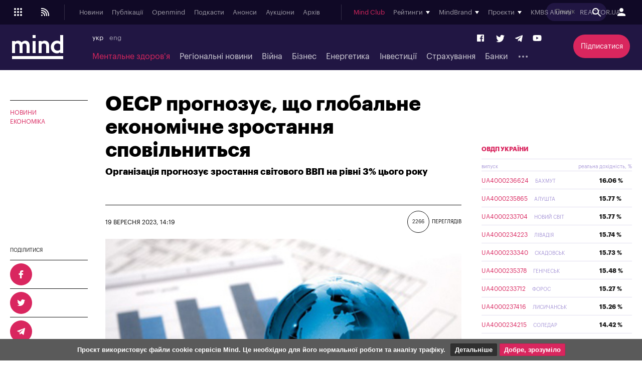

--- FILE ---
content_type: text/html; charset=windows-1251
request_url: https://mind.ua/news/20262819-oesr-prognozue-shcho-globalne-ekonomichne-zrostannya-spovilnitsya
body_size: 34325
content:
<!DOCTYPE html>
<html lang="uk">
<head>
            <title>ОЕСР прогнозує, що глобальне економічне зростання сповільниться | Mind.ua</title>
        <meta http-equiv="Content-Type" content="text/html; charset=windows-1251" />
    <meta name="viewport" content="width=device-width,initial-scale=1,user-scalable=yes">
    <meta http-equiv="X-UA-Compatible" content="IE=edge,chrome=1">
    <meta name="HandheldFriendly" content="true">
    <meta name="Author" content="mind.ua" />

    
            <meta name="description" content="Організація прогнозує зростання світового ВВП на рівні 3% цього року" />
    
            <meta name="keywords" content="" />
    
            <meta name="news_keywords" content="" />
    
    <link rel="preconnect" href="//s.mind.ua" crossorigin>
    <link rel="preconnect" href="https://s.mind.ua" crossorigin>
    <link rel="dns-prefetch" href="//s.mind.ua" crossorigin>
    <link rel="dns-prefetch" href="https://s.mind.ua" crossorigin>

            <meta property="og:title" content="ОЕСР прогнозує, що глобальне економічне зростання сповільниться"/>        <meta property="og:url" content="https://mind.ua/news/20262819-oesr-prognozue-shcho-globalne-ekonomichne-zrostannya-spovilnitsya"/>        <meta property="og:image" content="https://s.mind.ua/img/forall/a/202628/19.jpg?1695122545"/>        <meta property="og:type" content="article"/>        <meta property="og:site_name" content="Mind.ua"/>        <meta property="og:description" content="Організація прогнозує зростання світового ВВП на рівні 3% цього року"/>                        <meta name="twitter:card" content="summary_large_image">
        <meta name="twitter:site" content="@Mind_UA">
        <meta name="twitter:creator" content="@Mind_UA">
        <meta name="twitter:title" content="ОЕСР прогнозує, що глобальне економічне зростання сповільниться">
        <meta name="twitter:description" content="Організація прогнозує зростання світового ВВП на рівні 3% цього року">
        <meta name="twitter:image" content="https://s.mind.ua/img/forall/a/202628/19.jpg?1695122545">
        <link rel="image_src" href="https://s.mind.ua/img/forall/a/202628/19.jpg?1695122545" />
    
    <meta name="google-site-verification" content="g5QVSTR4w3Q5fh6EqWecosRd_QW4i1srT7fPI8nVpRo" />
    <meta name="facebook-domain-verification" content="ohb9uo43gt590sixofql6e1ozqys5o" />
    <meta property="fb:app_id" content="1858540347718809" />
    <meta property="fb:admins" content="100000783141325" />
    <meta property="fb:pages" content="144958328899162" />

        <meta name="robots" content="max-image-preview:large">
    
    
        
                            <link rel="alternate" hreflang="uk" href="https://mind.ua/news/20262819-oesr-prognozue-shcho-globalne-ekonomichne-zrostannya-spovilnitsya" />
            
        
        

            <link rel="canonical" href="https://mind.ua/news/20262819-oesr-prognozue-shcho-globalne-ekonomichne-zrostannya-spovilnitsya"/>
    
            <link rel="amphtml" href="https://mind.ua/news/amp/20262819-oesr-prognozue-shcho-globalne-ekonomichne-zrostannya-spovilnitsya"/>
    

    
    <link rel="apple-touch-icon" sizes="180x180" href="//s.mind.ua/static/img/icons/apple-touch-icon.png?v=BG78B5G8yl">
    <link rel="icon" type="image/png" sizes="32x32" href="//s.mind.ua/static/img/icons/favicon-32x32.png?v=BG78B5G8yl">
    <link rel="icon" type="image/png" sizes="16x16" href="//s.mind.ua/static/img/icons/favicon-16x16.png?v=BG78B5G8yl">
    <link rel="manifest" href="//s.mind.ua/static/img/icons/site.webmanifest?v=BG78B5G8yl" crossorigin="use-credentials">
    <link rel="mask-icon" href="//s.mind.ua/static/img/icons/safari-pinned-tab.svg?v=BG78B5G8yl" color="#211643">
    <link rel="shortcut icon" href="//s.mind.ua/static/img/icons/favicon.ico?v=BG78B5G8yl">
    <meta name="msapplication-TileColor" content="#da532c">
    <meta name="msapplication-config" content="//s.mind.ua/static/img/icons/browserconfig.xml?v=BG78B5G8yl">
    <meta name="theme-color" content="#ffffff">


    

    <link rel="stylesheet" media="all" href="//s.mind.ua/static/css/index.css?ver=v3-deploy-20250702-1650">
    <link rel="stylesheet" rel="preload" href="//s.mind.ua/static/css/responsive.css?ver=v3-20231031-1815">
    <link rel="stylesheet" rel="preload" href="//s.mind.ua/static/css/screen.css?ver=v3-deploy-20250908-1430">
    <link rel="stylesheet" media="all" href="//s.mind.ua/static/css/main.css?ver=v3-deploy-20240816-1101">
    <link rel="stylesheet" rel="preload" href="//s.mind.ua/static/css/stylesocialbuttons.css?ver=v3-deploy-20220916-1715">
    <link rel="stylesheet" rel="preload" href="//s.mind.ua/static/css/build.min.css?ver=v3-deploy-20191218-1801">

    
    <script src="//s.mind.ua/static/js/jquery-3.7.1.min.js?ver=v3-deploy-20240607-1905"></script>
    <script src="//s.mind.ua/static/js/jquery-migrate-1.4.1.min.js?ver=v3-deploy-20240607-1905"></script>
    <script src="//s.mind.ua/static/js/jquery-ui.min.js?v=4"></script>
    <script src="//s.mind.ua/static/js/easy-responsive-tabs.js"></script>
    <script src="//s.mind.ua/static/js/jquery.cookie.js"></script>
    <script src="//s.mind.ua/static/js/login.js?v=25"></script>
    <script src="//s.mind.ua/static/js/common.min.js?ver=v3-deploy-20230207-1945"></script>
    <script src="//s.mind.ua/static/js/lazysizes.min.js"></script>
    <script src="//s.mind.ua/static/js/app.min.js?ver=v3-deploy-20230323-1150"></script>

    
    
    
    
    <script async src="https://pagead2.googlesyndication.com/pagead/js/adsbygoogle.js"></script>
    <script>
        (adsbygoogle = window.adsbygoogle || []).push({
            google_ad_client: "ca-pub-2187416084324221",
            enable_page_level_ads: true
        });
    </script>

    
    
    <!-- Google tag (gtag.js) -->
    <script async src="https://www.googletagmanager.com/gtag/js?id=G-6NVHGJL3PT"></script>
    <script>
        window.dataLayer = window.dataLayer || [];
        function gtag(){dataLayer.push(arguments);}
        gtag('js', new Date());
        gtag('config', 'G-6NVHGJL3PT');
        gtag('config', 'AW-854037733');
    </script>

    <script type="text/javascript">
        (function(c,l,a,r,i,t,y){
            c[a]=c[a]||function(){(c[a].q=c[a].q||[]).push(arguments)};
            t=l.createElement(r);t.async=1;t.src="https://www.clarity.ms/tag/"+i;
            y=l.getElementsByTagName(r)[0];y.parentNode.insertBefore(t,y);
        })(window, document, "clarity", "script", "nm4xpk2c45");
    </script>

    <script async src='https://www.googletagservices.com/tag/js/gpt.js'></script>
    <script>
        var googletag = googletag || {};
        googletag.cmd = googletag.cmd || [];
    </script>

    <script>
        googletag.cmd.push(function() {
            googletag.defineSlot('/21701137133/Main_top', ['fluid', [728,90], [930,180], [950,90], [960,90], [970,90], [970,250] [980,90]], 'div-gpt-ad-1525088829534-0').addService(googletag.pubads());
            googletag.pubads().enableSingleRequest();
            googletag.pubads().collapseEmptyDivs();
            googletag.enableServices();
        });

        googletag.cmd.push(function() {
            googletag.defineSlot('/21701137133/Other_top', [[728,90], [930,180], [950,90], [960,90], [970,90], [970,250] [980,90]], 'div-gpt-ad-1525088956182-0').addService(googletag.pubads());
            googletag.pubads().enableSingleRequest();
            googletag.pubads().collapseEmptyDivs();
            googletag.enableServices();
        });

        googletag.cmd.push(function() {
            googletag.defineSlot('/21701137133/Main_premium', [[300, 250], [300, 600]], 'div-gpt-ad-1525085366333-0').addService(googletag.pubads());
            googletag.pubads().enableSingleRequest();
            googletag.pubads().collapseEmptyDivs();
            googletag.enableServices();
        });

        googletag.cmd.push(function() {
            googletag.defineSlot('/21701137133/Other_Premium', [[300, 250], [300, 600]], 'div-gpt-ad-1525088276994-0').addService(googletag.pubads());
            googletag.pubads().enableSingleRequest();
            googletag.pubads().collapseEmptyDivs();
            googletag.enableServices();
        });

        googletag.cmd.push(function() {
            googletag.defineSlot('/21701137133/Middle_RightBottom', [300, 600], 'div-gpt-ad-1525092198384-0').addService(googletag.pubads());
            googletag.pubads().enableSingleRequest();
            googletag.pubads().collapseEmptyDivs();
            googletag.enableServices();
        });

        googletag.cmd.push(function() {
            googletag.defineSlot('/21701137133/mobile', [320, 100], 'div-gpt-ad-1525090632057-0').addService(googletag.pubads());
            googletag.pubads().enableSingleRequest();
            googletag.pubads().collapseEmptyDivs();
            googletag.enableServices();
        });

        googletag.cmd.push(function() {
            googletag.defineSlot('/21701137133/Premium_Insurance', [[300, 600], [300, 250]], 'div-gpt-ad-1543318314496-0').addService(googletag.pubads());
            googletag.pubads().enableSingleRequest();
            googletag.pubads().collapseEmptyDivs();
            googletag.enableServices();
        });

    </script>

    <script>
        (function(d, s, id) {
            var js, fjs = d.getElementsByTagName(s)[0];
            if (d.getElementById(id)) return;
            js = d.createElement(s); js.id = id;
            js.src = 'https://connect.facebook.net/uk_UA/sdk.js#xfbml=1&version=v3.0&appId=1865951440346605';
            fjs.parentNode.insertBefore(js, fjs);
        }(document, 'script', 'facebook-jssdk'));
    </script>

    <!-- Meta Pixel Code -->
    <script>
    !function(f,b,e,v,n,t,s)
    {if(f.fbq)return;n=f.fbq=function(){n.callMethod?
        n.callMethod.apply(n,arguments):n.queue.push(arguments)};
        if(!f._fbq)f._fbq=n;n.push=n;n.loaded=!0;n.version='2.0';
        n.queue=[];t=b.createElement(e);t.async=!0;
        t.src=v;s=b.getElementsByTagName(e)[0];
        s.parentNode.insertBefore(t,s)}(window, document,'script',
        'https://connect.facebook.net/en_US/fbevents.js');
    fbq('init', '1211989719793423');
    fbq('track', 'PageView');
    </script>
    <noscript><img height="1" width="1" style="display:none" src="https://www.facebook.com/tr?id=1211989719793423&ev=PageView&noscript=1"/></noscript>
    <!-- End Meta Pixel Code -->

    <!-- Facebook Pixel Code -->
    <script>
    !function(f,b,e,v,n,t,s){if(f.fbq)return;n=f.fbq=function(){n.callMethod?
        n.callMethod.apply(n,arguments):n.queue.push(arguments)};
        if(!f._fbq)f._fbq=n;n.push=n;n.loaded=!0;n.version='2.0';
        n.queue=[];t=b.createElement(e);t.async=!0;
        t.src=v;s=b.getElementsByTagName(e)[0];
        s.parentNode.insertBefore(t,s)}(window, document,'script','https://connect.facebook.net/en_US/fbevents.js');
    fbq('init', '181334349209321');
    fbq('track', 'PageView');
    </script>
    <noscript><img height="1" width="1" style="display:none" src="https://www.facebook.com/tr?id=181334349209321&ev=PageView&noscript=1"/></noscript>
    <!-- End Facebook Pixel Code -->
    

    

        
    <script>
        $(function() {
            $( "#accordion" ).accordion({
                autoHeight: false,
                collapsible: true,
                heightStyle: "content",
                active: false,
                animate: 300,
                multiple: true,

                beforeActivate: function(event, ui) {
                    if (ui.newHeader[0]) {
                        var currHeader  = ui.newHeader;
                        var currContent = currHeader.next('.ui-accordion-content');
                    } else {
                        var currHeader  = ui.oldHeader;
                        var currContent = currHeader.next('.ui-accordion-content');
                    }
                    var isPanelSelected = currHeader.attr('aria-selected') == 'true';
                    currHeader.toggleClass('ui-corner-all',isPanelSelected).toggleClass('accordion-header-active ui-state-active ui-corner-top',!isPanelSelected).attr('aria-selected',((!isPanelSelected).toString()));
                    currHeader.children('.ui-icon').toggleClass('ui-icon-triangle-1-e',isPanelSelected).toggleClass('ui-icon-triangle-1-s',!isPanelSelected);
                    currContent.toggleClass('accordion-content-active',!isPanelSelected)
                    if (isPanelSelected) { currContent.slideUp(); }  else { currContent.slideDown(); }
                    return false;
                }
            });
        });
    </script>
    
    
    
    <script src="https://cdn.admixer.net/scripts3/loader2.js" async data-inv="//inv-nets.admixer.net/" data-r="single" data-sender="admixer" data-bundle="desktop"></script>
    <script type='text/javascript'>
        (window.globalAmlAds = window.globalAmlAds || []).push(function() {
            globalAml.defineSlot({z: '452d0608-01d8-4caa-9f04-24b627e0dde0', ph: 'admixer_452d060801d84caa9f0424b627e0dde0_zone_27009_sect_8613_site_7019', i: 'inv-nets', s:'13981b16-fd19-4021-b7ce-002e5e5f5a8b', sender: 'admixer'});
            globalAml.defineSlot({z: '66c0b5bc-9900-4afd-9428-23f6adf5958a', ph: 'admixer_66c0b5bc99004afd942823f6adf5958a_zone_27054_sect_8613_site_7019', i: 'inv-nets', s:'13981b16-fd19-4021-b7ce-002e5e5f5a8b', sender: 'admixer'});
            globalAml.defineSlot({z: '8e10ff06-ba3b-4693-9fb6-6cfe21486b90', ph: 'admixer_8e10ff06ba3b46939fb66cfe21486b90_zone_27055_sect_8613_site_7019', i: 'inv-nets', s:'13981b16-fd19-4021-b7ce-002e5e5f5a8b', sender: 'admixer'});
            globalAml.defineSlot({z: '623714c5-c239-4a3f-a6bc-70b125a44393', ph: 'admixer_623714c5c2394a3fa6bc70b125a44393_zone_27058_sect_8613_site_7019', i: 'inv-nets', s:'13981b16-fd19-4021-b7ce-002e5e5f5a8b', sender: 'admixer'});
            globalAml.defineSlot({z: '73c960aa-12f9-4693-a294-888a8450cc7e', ph: 'admixer_73c960aa12f94693a294888a8450cc7e_zone_27059_sect_8613_site_7019', i: 'inv-nets', s:'13981b16-fd19-4021-b7ce-002e5e5f5a8b', sender: 'admixer'});
            globalAml.defineSlot({z: '13657bca-0dc6-4294-adeb-baf2887e38a0', ph: 'admixer_13657bca0dc64294adebbaf2887e38a0_zone_27060_sect_8613_site_7019', i: 'inv-nets', s:'13981b16-fd19-4021-b7ce-002e5e5f5a8b', sender: 'admixer'});
            globalAml.defineSlot({z: '7860021c-18a4-4857-a1a6-15cc08ae85d2', ph: 'admixer_7860021c18a44857a1a615cc08ae85d2_zone_27061_sect_8613_site_7019', i: 'inv-nets', s:'13981b16-fd19-4021-b7ce-002e5e5f5a8b', sender: 'admixer'});
            globalAml.defineSlot({z: '73890491-e5bd-4ff9-a7fc-2f45762c2cbc', ph: 'admixer_73890491e5bd4ff9a7fc2f45762c2cbc_zone_27083_sect_8613_site_7019', i: 'inv-nets', s:'13981b16-fd19-4021-b7ce-002e5e5f5a8b', sender: 'admixer'});
            globalAml.defineSlot({z: '8dfb7449-809e-447d-ae02-405354193b27', ph: 'admixer_8dfb7449809e447dae02405354193b27_zone_30367_sect_8613_site_7019', i: 'inv-nets', s:'13981b16-fd19-4021-b7ce-002e5e5f5a8b', sender: 'admixer'});
            globalAml.defineSlot({z: '5363b536-e86a-47df-b622-b7b88dbea107', ph: 'admixer_5363b536e86a47dfb622b7b88dbea107_zone_30368_sect_8613_site_7019', i: 'inv-nets', s:'13981b16-fd19-4021-b7ce-002e5e5f5a8b', sender: 'admixer'});
            globalAml.defineSlot({z: '8c440d57-0ce8-4231-9db0-2e3805f537b5', ph: 'admixer_8c440d570ce842319db02e3805f537b5_zone_31595_sect_8613_site_7019', i: 'inv-nets', s:'13981b16-fd19-4021-b7ce-002e5e5f5a8b', sender: 'admixer'});
            globalAml.defineSlot({z: '2e77b8ca-a979-43ed-a996-becba598170a', ph: 'admixer_2e77b8caa97943eda996becba598170a_zone_59708_sect_8613_site_7019', i: 'inv-nets', s:'13981b16-fd19-4021-b7ce-002e5e5f5a8b', sender: 'admixer'});
            globalAml.defineSlot({z: 'd1af3391-40e2-4e0a-890c-6e8d4b69dc90', ph: 'admixer_d1af339140e24e0a890c6e8d4b69dc90_zone_59709_sect_8613_site_7019', i: 'inv-nets', s:'13981b16-fd19-4021-b7ce-002e5e5f5a8b', sender: 'admixer'});
            globalAml.defineSlot({z: 'cb3db422-07fa-4979-884b-177d7acd13a7', ph: 'admixer_cb3db42207fa4979884b177d7acd13a7_zone_59710_sect_8613_site_7019', i: 'inv-nets', s:'13981b16-fd19-4021-b7ce-002e5e5f5a8b', sender: 'admixer'});
            globalAml.defineSlot({z: '4edac202-cf66-46e1-a843-f00c23542e90', ph: 'admixer_4edac202cf6646e1a843f00c23542e90_zone_27056_sect_8613_site_7019', i: 'inv-nets', s:'13981b16-fd19-4021-b7ce-002e5e5f5a8b', sender: 'admixer'});
            globalAml.singleRequest("admixer");});
    </script>
    

    

    

    
    <script async src="https://cdn.gravitec.net/storage/a18fd12c0e1217f0766e1f7de2c1b9bc/client.js"></script>
    <script async src="https://js-ua.mediabrama.com/marker.min.js?src_id=394240"></script>
    

    
    
        <script defer>var num_words_comments = ['коментар', 'коментаря', 'коментарів'];</script>
</head>
<body>

<div id="fb-root"></div>



<script type="application/ld+json">
{
  "@context": "http://schema.org",
  "@type": "WebSite",
  "url": "https://mind.ua/",
  "potentialAction": {
    "@type": "SearchAction",
    "target": "https://mind.ua/search?q={search_term_string}",
    "query-input": "required name=search_term_string"
  }
}
</script>

<!-- BEGIN content -->
<div class="header_new" id="header">
    <div class="header_new-i">

                <div class="header_new-topline">
            <ul class="header_new-topline-language">
                                                                        <li> укр </li>
                                                                                                                
                        
                                                            <li><a href="https://mind.ua/en/">eng</a></li>
                            
                        
                                                                                        </ul>
                        <a href="https://mind.ua/subscribe/again" class="header_new-topline-support" style="color: #d9265e;"> Підписатися </a>
                    </div>
        
        <div class="header_new-top">
            <div class="header_new-top-content">
                <div class="header_new-top-content-left">
                    <div class="header_new-menu_button">
                        <span class="header_new-menu_button-grid">
                            <svg xmlns="http://www.w3.org/2000/svg" xml:space="preserve" width="24px" height="24px" version="1.1" viewBox="0 0 140488 140488" xmlns:xlink="http://www.w3.org/1999/xlink">
                                <path fill="currentColor" d="M35122 23415c6466,0 11707,5241 11707,11707 0,6466 -5241,11707 -11707,11707 -6466,0 -11707,-5241 -11707,-11707 0,-6466 5241,-11707 11707,-11707zm70244 70244c6466,0 11707,5241 11707,11707 0,6466 -5241,11707 -11707,11707 -6466,0 -11707,-5241 -11707,-11707 0,-6466 5241,-11707 11707,-11707zm-35122 0c6466,0 11707,5241 11707,11707 0,6466 -5241,11707 -11707,11707 -6466,0 -11707,-5241 -11707,-11707 0,-6466 5241,-11707 11707,-11707zm-35122 0c6466,0 11707,5241 11707,11707 0,6466 -5241,11707 -11707,11707 -6466,0 -11707,-5241 -11707,-11707 0,-6466 5241,-11707 11707,-11707zm70244 -35122c6466,0 11707,5241 11707,11707 0,6466 -5241,11707 -11707,11707 -6466,0 -11707,-5241 -11707,-11707 0,-6466 5241,-11707 11707,-11707zm-35122 0c6466,0 11707,5241 11707,11707 0,6466 -5241,11707 -11707,11707 -6466,0 -11707,-5241 -11707,-11707 0,-6466 5241,-11707 11707,-11707zm-35122 0c6466,0 11707,5241 11707,11707 0,6466 -5241,11707 -11707,11707 -6466,0 -11707,-5241 -11707,-11707 0,-6466 5241,-11707 11707,-11707zm70244 -35122c6466,0 11707,5241 11707,11707 0,6466 -5241,11707 -11707,11707 -6466,0 -11707,-5241 -11707,-11707 0,-6466 5241,-11707 11707,-11707zm-35122 0c6466,0 11707,5241 11707,11707 0,6466 -5241,11707 -11707,11707 -6466,0 -11707,-5241 -11707,-11707 0,-6466 5241,-11707 11707,-11707z" />
                            </svg>
                        </span>
                        <span class="header_new-menu_button-close">
                            <svg xmlns="http://www.w3.org/2000/svg" width="24" height="24" viewBox="0 0 24 24">
                                <path fill="currentColor" d="M19 6.41L17.59 5 12 10.59 6.41 5 5 6.41 10.59 12 5 17.59 6.41 19 12 13.41 17.59 19 19 17.59 13.41 12 19 6.41z" />
                            </svg>
                        </span>
                        <span class="header_new-menu_button-arrow">
                            <svg xmlns="http://www.w3.org/2000/svg" width="24" height="24" viewBox="0 0 24 24">
                                <path fill="currentColor" d="M20 11H7.83l5.59-5.59L12 4l-8 8 8 8 1.41-1.41L7.83 13H20v-2z" />
                            </svg>
                        </span>
                    </div>

                    <a href="//s.mind.ua/rss/ua/all.xml" target="_blank" class="header_new-rss_button">
                        <?xml version="1.0" encoding="UTF-8"?>                        <!DOCTYPE svg PUBLIC "-//W3C//DTD SVG 1.1//EN" "http://www.w3.org/Graphics/SVG/1.1/DTD/svg11.dtd">
                        <svg xmlns="http://www.w3.org/2000/svg" xml:space="preserve" width="24px" height="24px" version="1.1" style="shape-rendering:geometricPrecision; text-rendering:geometricPrecision; image-rendering:optimizeQuality; fill-rule:evenodd; clip-rule:evenodd" viewBox="0 0 250435 250435" xmlns:xlink="http://www.w3.org/1999/xlink">
                            <g id="Layer_x0020_1">
                                <metadata id="CorelCorpID_0Corel-Layer" />
                                <circle fill="currentColor" cx="57391" cy="193043" r="15652" />
                                <path fill="currentColor" d="M41739 41739l15652 0c41781,0 79607,16936 106988,44317 27381,27381 44317,65207 44317,106987l0 15653 -20870 0 0 -15653c0,-36020 -14599,-68630 -38202,-92233 -23602,-23602 -56212,-38201 -92233,-38201l-15652 0 0 -20870z" />
                                <path fill="currentColor" d="M41739 83478l11478 0c31408,0 59844,12733 80425,33314 20582,20582 33315,49018 33315,80425l0 11479 -20870 0 0 -11479c0,-25646 -10395,-48866 -27199,-65670 -16805,-16804 -40024,-27199 -65671,-27199l-11478 0 0 -20870z" />
                                <path fill="currentColor" d="M41739 125217l7304 0c21033,0 40078,8528 53863,22312 13784,13784 22311,32830 22311,53862l0 7305 -20869 0 0 -7305c0,-15273 -6190,-29100 -16197,-39107 -10007,-10007 -23834,-16197 -39108,-16197l-7304 0 0 -20870z" />
                            </g>
                        </svg>
                    </a>

                </div>
                                <a href="https://mind.ua/" class="header_new-top-logo"><img class="lazyload" decoding="async" loading="lazy" src="" data-src="//s.mind.ua/static/img/logo.svg" width="102" height="48" alt="mind.ua"></a>
                                <div class="header_new-top-content-middle">
                    <div class="header_new-top-main_menu">
                        <ul class="header_new-top-main_menu-list is_no_js_dot_menu">
                            <li class="header_new-top-main_menu-item"><a href="https://mind.ua/news" class="header_new-top-main_menu-link">Новини</a></li>
                            <li class="header_new-top-main_menu-item"><a href="https://mind.ua/publications" class="header_new-top-main_menu-link">Публікації</a></li>
                            <li class="header_new-top-main_menu-item"><a href="https://mind.ua/openmind" class="header_new-top-main_menu-link">Openmind</a></li>
                            <li class="header_new-top-main_menu-item"><a href="https://mind.ua/podcasts" class="header_new-top-main_menu-link">Подкасти</a></li>
                            
                                                        <li class="header_new-top-main_menu-item"><a href="https://mind.ua/education/events" class="header_new-top-main_menu-link">Анонси</a></li>
                                                        <li class="header_new-top-main_menu-item"><a href="https://mind.ua/auctions" class="header_new-top-main_menu-link">Аукціони</a></li>
                                                        <li class="header_new-top-main_menu-item"><a href="https://mind.ua/archive" class="header_new-top-main_menu-link">Архів</a></li>
                                                        <li class="header_new-top-main_menu-item is_button_wrap">
                                <div class="header_new-top-main_menu-dropdown_button"></div>
                                <ul class="header_new-top-main_menu-dropdown"></ul>
                            </li>
                        </ul>
                    </div>
                    <div class="header_new-top-sub_menu">
                        <ul class="header_new-top-sub_menu-list">
                            <li class="header_new-top-sub_menu-item" style="color: #d9265e;"><a href="https://mind.ua/ejournal" class="header_new-top-main_menu-link">Mind Club</a></li>


                            
                            <li class="header_new-top-sub_menu-item">
                                <div class="header_new-top-sub_menu-item-title">Рейтинги</div>
                                <div class="header_new-top-sub_menu-dropdown">

                                    <a href="https://mind.ua/banks/rating" class="header_new-top-sub_menu-link">Рейтинг банків</a>
                                    <a href="https://mind.ua/ratings/investments" class="header_new-top-sub_menu-link">Інвестиційний рейтинг</a>
                                    <a href="https://mind.ua/ratings/top200" class="header_new-top-sub_menu-link">ТОП 200 компаній</a>
                                    <a href="https://mind.ua/ratings/crypto" class="header_new-top-sub_menu-link">Рейтинг криптобірж</a>
                                    <a href="https://mind.ua/ratings/agro" class="header_new-top-sub_menu-link">Аграрний незламний</a>
                                    <a href="https://mind.ua/insurance/rating" class="header_new-top-sub_menu-link">Рейтинг страхових компаній</a>
                                    <a href="https://mind.ua/ratings" class="header_new-top-sub_menu-link" style="padding-top:1em; border-top: 1px solid #e1deef;">Усі рейтинги</a>

                                    

                                </div>
                            </li>

                            

                                                        <li class="header_new-top-sub_menu-item">
                                <div class="header_new-top-sub_menu-item-title">MindBrand</div>
                                <div class="header_new-top-sub_menu-dropdown">
                                                                            <a href="https://mind.ua/companies/1942-1-centr-rekrutingu-suhoputnih-vijsk-zsu" class="header_new-top-sub_menu-link">1 Центр рекрутингу Сухопутних військ ЗСУ</a>
                                                                            <a href="https://mind.ua/companies/1946-14-j-okremij-polk-bpak" class="header_new-top-sub_menu-link">14-й Окремий Полк БпАК</a>
                                                                            <a href="https://mind.ua/companies/1955-59-oshbr-bps-stepovi-hizhaki" class="header_new-top-sub_menu-link">59 ОШБр БпС "Степові Хижаки"</a>
                                                                            <a href="https://mind.ua/companies/195-ab-inbev-efes-ukrayina" class="header_new-top-sub_menu-link">AB InBev Efes Україна</a>
                                                                            <a href="https://mind.ua/companies/1948-smarttender" class="header_new-top-sub_menu-link">SmartTender</a>
                                                                            <a href="https://mind.ua/companies/1834-stihl-ukrayina" class="header_new-top-sub_menu-link">STIHL Україна</a>
                                                                            <a href="https://mind.ua/banks/241-bank-lviv" class="header_new-top-sub_menu-link">Банк Львів</a>
                                                                            <a href="https://mind.ua/companies/1846-industrialni-parki-novo" class="header_new-top-sub_menu-link">Індустріальні парки NOVO</a>
                                                                            <a href="https://mind.ua/companies/1940-kongresno-vistavkovij-centr-parkovij" class="header_new-top-sub_menu-link">Конгресно-виставковий центр «Парковий»</a>
                                                                            <a href="https://mind.ua/companies/1953-merezha-fitnes-prostoriv-smartass" class="header_new-top-sub_menu-link">Мережа фітнес-просторів Smartass</a>
                                                                            <a href="https://mind.ua/companies/1838-turum-burum" class="header_new-top-sub_menu-link">Турум-бурум</a>
                                                                            <a href="https://mind.ua/companies/63-farmacevtichna-kompaniya-darnicya" class="header_new-top-sub_menu-link">Фармацевтична компанія «Дарниця»</a>
                                                                            <a href="https://mind.ua/companies/1944-cifrovi-servisi-vchasno" class="header_new-top-sub_menu-link">Цифрові сервіси «Вчасно»</a>
                                                                    </div>
                            </li>
                            

                            
                            <li class="header_new-top-sub_menu-item">
                                <div class="header_new-top-sub_menu-item-title">Проєкти</div>
                                <div class="header_new-top-sub_menu-dropdown">

                                    <a href="https://mind.ua/tags/1875-iis-2025" class="header_new-top-sub_menu-link" style="color:#030203;font-weight:bold;">IIS 2025</a>
                                    <a href="https://mind.ua/tags/1868-mind-wintech-summit-2025" class="header_new-top-sub_menu-link" style="color:#082a4d;font-weight:bold;">Mind WinTech Summit</a>
                                    <a href="https://mind.ua/tags/1862-mind-export" class="header_new-top-sub_menu-link" style="color:#010101;font-weight:bold;">Mind Export</a>
                                    <a href="https://mind.ua/tags/1831-u-lead-z-evropoyu" class="header_new-top-sub_menu-link" style="color:#122142;font-weight:bold;text-transform:uppercase;">U-LEAD з Європою</a>
                                    <a href="https://mind.ua/tags/1827-wef-2024" class="header_new-top-sub_menu-link" style="color:#000c32;font-weight:bold;text-transform:uppercase;">WEF 2024</a>
                                    <a href="https://mind.ua/tags/1822-mentalne-zdorovya" class="header_new-top-sub_menu-link">Ментальне здоров'я</a>

                                    <a href="https://mind.ua/tags/1814-neruhomist-u-evropi" class="header_new-top-sub_menu-link" style="color: #0064a0; font-weight: bold;">Нерухомість у Європі</a>
                                    <a href="https://mind.ua/projects/42-eskiz-majbutnogo" class="header_new-top-sub_menu-link" style="color: #0064a0; font-weight: bold;">Ескіз майбутнього</a>
                                    <a href="https://mind.ua/tags/1732-ekonomichnij-forsajt" class="header_new-top-sub_menu-link" style="color: #010039; font-weight: bold;">Економічний форсайт</a>
                                    <a href="https://mind.ua/shame" class="header_new-top-sub_menu-link" style="color: #000000; font-weight: bold;">Shame List</a>

                                                                        <a href="https://mind.ua/tags/1691-suchasnij-litopis-ukrayinskogo-biznesu" class="header_new-top-sub_menu-link" style="color: #d8a093; font-weight: bold;">Сучасний літопис українського бізнесу</a>
                                    
                                                                        <a href="https://mind.ua/tags/1695-mind-poyasnyue" class="header_new-top-sub_menu-link" style="color: #117eb9; font-weight: bold;">MIND ПОЯСНЮЄ</a>
                                    
                                    <a href="https://mind.ua/sustainable" class="header_new-top-sub_menu-link" style="color: #A21942; font-weight: bold;">Сталий розвиток</a>

                                                                        <a href="https://mind.ua/tags/1494-analiz-zakonoproektiv" class="header_new-top-sub_menu-link">Аналіз законопроектів</a>
                                    
                                                                            <a href="https://mind.ua/projects/35-recenziyi-na-knigi" class="header_new-top-sub_menu-link">Рецензії на книги</a>
                                    
                                    <a href="javascript:void(0);" class="header_new-top-sub_menu-link" style="margin-top: 2em;padding-bottom: 0.2em; border-bottom: 1px solid #e1deef; font-style: oblique;">Архів</a>
                                    <a href="https://mind.ua/tags/1838-mind-invest-summit-2024" class="header_new-top-sub_menu-link" style="color:#030303;font-weight:bold;">Invest Summit 2024</a>
                                    <a href="https://mind.ua/tags/1834-mind-entrepreneur-summit-2024" class="header_new-top-sub_menu-link" style="color:#363b72;font-weight:bold;">Entrepreneur Summit 2024</a>
                                    <a href="https://mind.ua/tags/1819-mind-wintech-summit-2023" class="header_new-top-sub_menu-link" style="color:#00aeef;font-weight:bold;">WinTech Summit 2023</a>
                                    <a href="https://mind.ua/tags/1789-nezlamnij-agrarnij" class="header_new-top-sub_menu-link" style="color: #EA9C34; font-weight: bold;">Незламний аграрний</a>

                                                                            <a href="https://mind.ua/tags/1635-sekreti-investicij-u-neruhomist" class="header_new-top-sub_menu-link" style="font-weight: bold;">Секрети інвестицій у нерухомість</a>
                                    
                                                                            <a href="https://mind.ua/tags/1421-velikij-biznes-velika-vidpovidalnist" class="header_new-top-sub_menu-link">Великий бізнес – велика відповідальність</a>
                                    
                                    <a href="https://mind.ua/tags/1288-smart-power" class="header_new-top-sub_menu-link" style="color: #233d51; font-weight: bold;">SMART&nbsp;<span style="color: #e07242; font-weight: bold;">POWER</span></a>
                                    <a href="https://mind.ua/tags/1287-mind-x-ray" class="header_new-top-sub_menu-link" style="color: #d9265e; font-weight: bold;">MIND&nbsp;X-RAY</a>

                                                                        <a href="https://mind.ua/tags/1127-kandidatska-z-ekonomiki" class="header_new-top-sub_menu-link">Кандидатська з економіки</a>
                                    
                                    <a href="https://mind.ua/books" class="header_new-top-sub_menu-link">Рейтинг книг</a>


                                    

                                </div>
                            </li>

                            
                            <li class="header_new-top-sub_menu-item" ><a href="https://mind.ua/kmbs_alumni" class="header_new-top-main_menu-link">KMBS Alumni</a></li>
                            <li class="header_new-top-sub_menu-item" ><a href="https://reactor.ua/" class="header_new-top-main_menu-link">REACTOR.UA</a></li>
                        </ul>
                    </div>
                </div>

                <div class="header_new-top-content-right">
                    <div class="header_new-search-wrap">
                        <form id="searchform" class="header_new-search" action="https://mind.ua/search" method="GET" accept-charset="utf-8">
                            <input type="text" id="search" name="q" class="header_new-search-input" placeholder="Пошук">
                            <button type="submit" class="header_new-search-button" onclick="document.forms['searchform'].submit()">
                                <svg xmlns="http://www.w3.org/2000/svg" width="24" height="24" viewBox="0 0 24 24">
                                    <path fill="currentColor" d="M15.5 14h-.79l-.28-.27C15.41 12.59 16 11.11 16 9.5 16 5.91 13.09 3 9.5 3S3 5.91 3 9.5 5.91 16 9.5 16c1.61 0 3.09-.59 4.23-1.57l.27.28v.79l5 4.99L20.49 19l-4.99-5zm-6 0C7.01 14 5 11.99 5 9.5S7.01 5 9.5 5 14 7.01 14 9.5 11.99 14 9.5 14z" />
                                </svg>
                            </button>
                        </form>
                    </div>
                    <div class="header_new-login_button auth_link">
                                                    <svg xmlns="http://www.w3.org/2000/svg" width="24" height="24" viewBox="0 0 24 24">
                                <path fill="currentColor" d="M12 12c2.21 0 4-1.79 4-4s-1.79-4-4-4-4 1.79-4 4 1.79 4 4 4zm0 2c-2.67 0-8 1.34-8 4v2h16v-2c0-2.66-5.33-4-8-4z" />
                            </svg>
                                            </div>
                </div>

            </div>
        </div>

        <div class="header_new-bot">
                        <a href="https://mind.ua/" class="header_new-bot-logo"><img class="lazyload" decoding="async" loading="lazy" src="" data-src="//s.mind.ua/static/img/logo.svg" width="102" height="48" alt="mind.ua"></a>
                        <div class="header_new-bot-middle">
                <div class="header_new-bot-middle-top">

                                        <ul class="header_new-bot-language">
                                                                                                        <li> укр </li>
                                                                                                                                                                        
                                
                                                                            <li><a href="https://mind.ua/en/">eng</a></li>
                                    
                                
                                                                                                                                        </ul>
                    
                    <ul class="header_new-social">
                        <li class="header_new-social-item">
                            <a href="https://www.facebook.com/ukrainemind/" target="_blank" class="header_new-social-link is_facebook" title="Facebook">
                                <svg aria-hidden="true" focusable="false" role="img" xmlns="http://www.w3.org/2000/svg" viewBox="0 0 448 512">
                                    <path fill="currentColor" d="M448 56.7v398.5c0 13.7-11.1 24.7-24.7 24.7H309.1V306.5h58.2l8.7-67.6h-67v-43.2c0-19.6 5.4-32.9 33.5-32.9h35.8v-60.5c-6.2-.8-27.4-2.7-52.2-2.7-51.6 0-87 31.5-87 89.4v49.9h-58.4v67.6h58.4V480H24.7C11.1 480 0 468.9 0 455.3V56.7C0 43.1 11.1 32 24.7 32h398.5c13.7 0 24.8 11.1 24.8 24.7z"></path>
                                </svg>
                            </a>
                        </li>
                        <li class="header_new-social-item">
                            <a href="https://twitter.com/Mind_UA" target="_blank" class="header_new-social-link is_twitter" title="Twitter">
                                <svg aria-hidden="true" focusable="false" role="img" xmlns="http://www.w3.org/2000/svg" viewBox="0 0 512 512">
                                    <path fill="currentColor" d="M459.37 151.716c.325 4.548.325 9.097.325 13.645 0 138.72-105.583 298.558-298.558 298.558-59.452 0-114.68-17.219-161.137-47.106 8.447.974 16.568 1.299 25.34 1.299 49.055 0 94.213-16.568 130.274-44.832-46.132-.975-84.792-31.188-98.112-72.772 6.498.974 12.995 1.624 19.818 1.624 9.421 0 18.843-1.3 27.614-3.573-48.081-9.747-84.143-51.98-84.143-102.985v-1.299c13.969 7.797 30.214 12.67 47.431 13.319-28.264-18.843-46.781-51.005-46.781-87.391 0-19.492 5.197-37.36 14.294-52.954 51.655 63.675 129.3 105.258 216.365 109.807-1.624-7.797-2.599-15.918-2.599-24.04 0-57.828 46.782-104.934 104.934-104.934 30.213 0 57.502 12.67 76.67 33.137 23.715-4.548 46.456-13.32 66.599-25.34-7.798 24.366-24.366 44.833-46.132 57.827 21.117-2.273 41.584-8.122 60.426-16.243-14.292 20.791-32.161 39.308-52.628 54.253z"></path>
                                </svg>
                            </a>
                        </li>
                        <li class="header_new-social-item">
                            <a href="https://t.me/mindua" target="_blank" class="header_new-social-link is_telegram" title="Telegram">
                                <svg aria-hidden="true" focusable="false" role="img" xmlns="http://www.w3.org/2000/svg" viewBox="0 0 448 512">
                                    <path fill="currentColor" d="M446.7 98.6l-67.6 318.8c-5.1 22.5-18.4 28.1-37.3 17.5l-103-75.9-49.7 47.8c-5.5 5.5-10.1 10.1-20.7 10.1l7.4-104.9 190.9-172.5c8.3-7.4-1.8-11.5-12.9-4.1L117.8 284 16.2 252.2c-22.1-6.9-22.5-22.1 4.6-32.7L418.2 66.4c18.4-6.9 34.5 4.1 28.5 32.2z"></path>
                                </svg>
                            </a>
                        </li>
                        <li class="header_new-social-item">
                            <a href="https://www.youtube.com/channel/UC6j9w-e3JM3_k2XOiFxAVVA" target="_blank" class="header_new-social-link is_youtube" title="YouTube">
                                <svg aria-hidden="true" focusable="false" role="img" xmlns="http://www.w3.org/2000/svg" viewBox="0 0 576 512">
                                    <path fill="currentColor" d="M549.655 124.083c-6.281-23.65-24.787-42.276-48.284-48.597C458.781 64 288 64 288 64S117.22 64 74.629 75.486c-23.497 6.322-42.003 24.947-48.284 48.597-11.412 42.867-11.412 132.305-11.412 132.305s0 89.438 11.412 132.305c6.281 23.65 24.787 41.5 48.284 47.821C117.22 448 288 448 288 448s170.78 0 213.371-11.486c23.497-6.321 42.003-24.171 48.284-47.821 11.412-42.867 11.412-132.305 11.412-132.305s0-89.438-11.412-132.305zm-317.51 213.508V175.185l142.739 81.205-142.739 81.201z"></path>
                                </svg>
                            </a>
                        </li>
                    </ul>
                </div>

                                <div class="header_new-bot-middle-bot">
                    <ul class="header_new-bot-menu is_no_js_dot_menu">

                        <li class="header_new-bot-menu-item" style="color:#d9265e;"><a href="https://mind.ua/tags/1822-mentalne-zdorovya" class="header_new-bot-menu-link">Ментальне здоров'я</a></li>
                        <li class="header_new-bot-menu-item"><a href="https://mind.ua/tags/1828-regionalni-novini" class="header_new-bot-menu-link">Регіональні новини</a></li>
                                                <li class="header_new-bot-menu-item">
                            <a href="https://mind.ua/war" class="header_new-bot-menu-link">Війна</a>
                        </li>
                                                <li class="header_new-bot-menu-item">
                            <a href="https://mind.ua/business" class="header_new-bot-menu-link">Бізнес</a>
                        </li>
                                                <li class="header_new-bot-menu-item">
                            <a href="https://mind.ua/energy" class="header_new-bot-menu-link">Енергетика</a>
                        </li>
                                                <li class="header_new-bot-menu-item">
                            <a href="https://mind.ua/investments" class="header_new-bot-menu-link">Інвестиції</a>
                        </li>
                                                <li class="header_new-bot-menu-item">
                            <a href="https://mind.ua/insurance" class="header_new-bot-menu-link">Страхування</a>
                        </li>
                                                <li class="header_new-bot-menu-item">
                            <a href="https://mind.ua/banks" class="header_new-bot-menu-link">Банки</a>
                        </li>
                                                <li class="header_new-bot-menu-item">
                            <a href="https://mind.ua/education" class="header_new-bot-menu-link">Освіта</a>
                        </li>
                                                <li class="header_new-bot-menu-item">
                            <a href="https://mind.ua/realestate" class="header_new-bot-menu-link">Нерухомість</a>
                        </li>
                                                <li class="header_new-bot-menu-item">
                            <a href="https://mind.ua/lifestyle" class="header_new-bot-menu-link">LifeStyle</a>
                        </li>
                                                <li class="header_new-bot-menu-item">
                            <a href="https://mind.ua/technologies" class="header_new-bot-menu-link">Технології</a>
                        </li>
                                                <li class="header_new-bot-menu-item">
                            <a href="https://mind.ua/agro" class="header_new-bot-menu-link">Агро</a>
                        </li>
                                                <li class="header_new-bot-menu-item">
                            <a href="https://mind.ua/infrastructure" class="header_new-bot-menu-link">Інфраструктура</a>
                        </li>
                                                <li class="header_new-bot-menu-item">
                            <a href="https://mind.ua/industry" class="header_new-bot-menu-link">Промисловість</a>
                        </li>
                                                <li class="header_new-bot-menu-item">
                            <a href="https://mind.ua/policy" class="header_new-bot-menu-link">Політика</a>
                        </li>
                                                <li class="header_new-bot-menu-item">
                            <a href="https://mind.ua/society" class="header_new-bot-menu-link">Суспільство</a>
                        </li>
                                                <li class="header_new-bot-menu-item">
                            <a href="https://mind.ua/finance" class="header_new-bot-menu-link">Фінанси</a>
                        </li>
                                                <li class="header_new-bot-menu-item">
                            <a href="https://mind.ua/economics" class="header_new-bot-menu-link">Економіка</a>
                        </li>
                                                <li class="header_new-bot-menu-item">
                            <a href="https://mind.ua/retail" class="header_new-bot-menu-link">Ритейл</a>
                        </li>
                                                <li class="header_new-bot-menu-item">
                            <a href="https://mind.ua/auto" class="header_new-bot-menu-link">Авто</a>
                        </li>
                                                <li class="header_new-bot-menu-item">
                            <a href="https://mind.ua/blockchain" class="header_new-bot-menu-link">Блокчейн</a>
                        </li>
                                                <li class="header_new-bot-menu-item">
                            <a href="https://mind.ua/medicine" class="header_new-bot-menu-link">Медицина</a>
                        </li>
                                                <li class="header_new-bot-menu-item">
                            <a href="https://mind.ua/sport" class="header_new-bot-menu-link">Спорт</a>
                        </li>
                        
                        <li class="header_new-bot-menu-item is_dropdawn_wrap">
                            <div class="header_new-bot-menu-dropdown_button"></div>
                            <ul class="header_new-bot-menu-dropdown"></ul>
                        </li>

                    </ul>
                </div>
                
            </div>
                        <a href="https://mind.ua/subscribe/again" class="header_new-bot-support">Підписатися</a>
                    </div>

        <div class="header_new_sticky">
            <div class="header_new_sticky-left">
                <div class="header_new-menu_button">
                <span class="header_new-menu_button-grid">
                    <svg xmlns="http://www.w3.org/2000/svg" xml:space="preserve" width="24px" height="24px" version="1.1" viewBox="0 0 140488 140488" xmlns:xlink="http://www.w3.org/1999/xlink">
                        <path fill="currentColor" d="M35122 23415c6466,0 11707,5241 11707,11707 0,6466 -5241,11707 -11707,11707 -6466,0 -11707,-5241 -11707,-11707 0,-6466 5241,-11707 11707,-11707zm70244 70244c6466,0 11707,5241 11707,11707 0,6466 -5241,11707 -11707,11707 -6466,0 -11707,-5241 -11707,-11707 0,-6466 5241,-11707 11707,-11707zm-35122 0c6466,0 11707,5241 11707,11707 0,6466 -5241,11707 -11707,11707 -6466,0 -11707,-5241 -11707,-11707 0,-6466 5241,-11707 11707,-11707zm-35122 0c6466,0 11707,5241 11707,11707 0,6466 -5241,11707 -11707,11707 -6466,0 -11707,-5241 -11707,-11707 0,-6466 5241,-11707 11707,-11707zm70244 -35122c6466,0 11707,5241 11707,11707 0,6466 -5241,11707 -11707,11707 -6466,0 -11707,-5241 -11707,-11707 0,-6466 5241,-11707 11707,-11707zm-35122 0c6466,0 11707,5241 11707,11707 0,6466 -5241,11707 -11707,11707 -6466,0 -11707,-5241 -11707,-11707 0,-6466 5241,-11707 11707,-11707zm-35122 0c6466,0 11707,5241 11707,11707 0,6466 -5241,11707 -11707,11707 -6466,0 -11707,-5241 -11707,-11707 0,-6466 5241,-11707 11707,-11707zm70244 -35122c6466,0 11707,5241 11707,11707 0,6466 -5241,11707 -11707,11707 -6466,0 -11707,-5241 -11707,-11707 0,-6466 5241,-11707 11707,-11707zm-35122 0c6466,0 11707,5241 11707,11707 0,6466 -5241,11707 -11707,11707 -6466,0 -11707,-5241 -11707,-11707 0,-6466 5241,-11707 11707,-11707z" />
                    </svg>
                </span>
                    <span class="header_new-menu_button-arrow">
                    <svg xmlns="http://www.w3.org/2000/svg" width="24" height="24" viewBox="0 0 24 24">
                        <path fill="currentColor" d="M20 11H7.83l5.59-5.59L12 4l-8 8 8 8 1.41-1.41L7.83 13H20v-2z" />
                    </svg>
                </span>
                </div>
                                <a href="https://mind.ua/" class="header_new_sticky-logo"><img class="lazyload" decoding="async" loading="lazy" src="" data-src="//s.mind.ua/static/img/logo.svg" width="102" height="48" alt="mind.ua"></a>
                            </div>
            <div class="header_new_sticky-middle">
                                    <ul class="header_new_sticky-menu is_no_js_dot_menu">
                                                    <li class="header_new_sticky-menu-item">
                                <a href="https://mind.ua/war" class="header_new_sticky-menu-link">Війна</a>
                            </li>
                                                    <li class="header_new_sticky-menu-item">
                                <a href="https://mind.ua/business" class="header_new_sticky-menu-link">Бізнес</a>
                            </li>
                                                    <li class="header_new_sticky-menu-item">
                                <a href="https://mind.ua/energy" class="header_new_sticky-menu-link">Енергетика</a>
                            </li>
                                                    <li class="header_new_sticky-menu-item">
                                <a href="https://mind.ua/investments" class="header_new_sticky-menu-link">Інвестиції</a>
                            </li>
                                                    <li class="header_new_sticky-menu-item">
                                <a href="https://mind.ua/insurance" class="header_new_sticky-menu-link">Страхування</a>
                            </li>
                                                    <li class="header_new_sticky-menu-item">
                                <a href="https://mind.ua/banks" class="header_new_sticky-menu-link">Банки</a>
                            </li>
                                                    <li class="header_new_sticky-menu-item">
                                <a href="https://mind.ua/education" class="header_new_sticky-menu-link">Освіта</a>
                            </li>
                                                    <li class="header_new_sticky-menu-item">
                                <a href="https://mind.ua/realestate" class="header_new_sticky-menu-link">Нерухомість</a>
                            </li>
                                                    <li class="header_new_sticky-menu-item">
                                <a href="https://mind.ua/lifestyle" class="header_new_sticky-menu-link">LifeStyle</a>
                            </li>
                                                    <li class="header_new_sticky-menu-item">
                                <a href="https://mind.ua/technologies" class="header_new_sticky-menu-link">Технології</a>
                            </li>
                                                    <li class="header_new_sticky-menu-item">
                                <a href="https://mind.ua/agro" class="header_new_sticky-menu-link">Агро</a>
                            </li>
                                                    <li class="header_new_sticky-menu-item">
                                <a href="https://mind.ua/infrastructure" class="header_new_sticky-menu-link">Інфраструктура</a>
                            </li>
                                                    <li class="header_new_sticky-menu-item">
                                <a href="https://mind.ua/industry" class="header_new_sticky-menu-link">Промисловість</a>
                            </li>
                                                    <li class="header_new_sticky-menu-item">
                                <a href="https://mind.ua/policy" class="header_new_sticky-menu-link">Політика</a>
                            </li>
                                                    <li class="header_new_sticky-menu-item">
                                <a href="https://mind.ua/society" class="header_new_sticky-menu-link">Суспільство</a>
                            </li>
                                                    <li class="header_new_sticky-menu-item">
                                <a href="https://mind.ua/finance" class="header_new_sticky-menu-link">Фінанси</a>
                            </li>
                                                    <li class="header_new_sticky-menu-item">
                                <a href="https://mind.ua/economics" class="header_new_sticky-menu-link">Економіка</a>
                            </li>
                                                    <li class="header_new_sticky-menu-item">
                                <a href="https://mind.ua/retail" class="header_new_sticky-menu-link">Ритейл</a>
                            </li>
                                                    <li class="header_new_sticky-menu-item">
                                <a href="https://mind.ua/auto" class="header_new_sticky-menu-link">Авто</a>
                            </li>
                                                    <li class="header_new_sticky-menu-item">
                                <a href="https://mind.ua/blockchain" class="header_new_sticky-menu-link">Блокчейн</a>
                            </li>
                                                    <li class="header_new_sticky-menu-item">
                                <a href="https://mind.ua/medicine" class="header_new_sticky-menu-link">Медицина</a>
                            </li>
                                                    <li class="header_new_sticky-menu-item">
                                <a href="https://mind.ua/sport" class="header_new_sticky-menu-link">Спорт</a>
                            </li>
                                                <li class="header_new_sticky-menu-item is_dropdawn_wrap">
                            <div class="header_new_sticky-menu-dropdown_button"></div>
                            <ul class="header_new_sticky-menu-dropdown">
                            </ul>
                        </li>
                    </ul>
                            </div>
            <div class="header_new_sticky-right">
                <div class="header_new-search-wrap">
                    <form id="form-sticky-search" class="header_new-search" action="https://mind.ua/search" method="GET" accept-charset="utf-8">
                        <input type="text" name="q" id="sticky-search" class="header_new-search-input" placeholder="Пошук">
                        <button type="submit" class="header_new-search-button" onclick="document.forms['form-sticky-search'].submit()">
                            <svg xmlns="http://www.w3.org/2000/svg" width="24" height="24" viewBox="0 0 24 24">
                                <path fill="currentColor" d="M15.5 14h-.79l-.28-.27C15.41 12.59 16 11.11 16 9.5 16 5.91 13.09 3 9.5 3S3 5.91 3 9.5 5.91 16 9.5 16c1.61 0 3.09-.59 4.23-1.57l.27.28v.79l5 4.99L20.49 19l-4.99-5zm-6 0C7.01 14 5 11.99 5 9.5S7.01 5 9.5 5 14 7.01 14 9.5 11.99 14 9.5 14z" />
                            </svg>
                        </button>
                    </form>
                </div>
                <div class="header_new-login_button auth_link">
                                            <svg xmlns="http://www.w3.org/2000/svg" width="24" height="24" viewBox="0 0 24 24">
                            <path fill="currentColor" d="M12 12c2.21 0 4-1.79 4-4s-1.79-4-4-4-4 1.79-4 4 1.79 4 4 4zm0 2c-2.67 0-8 1.34-8 4v2h16v-2c0-2.66-5.33-4-8-4z" />
                        </svg>
                                    </div>
            </div>
        </div>

    </div>

    <div class="header_new-open">
        <div class="header_new-open-topline">
            <div class="header_new-open-button_close">
                <svg xmlns="http://www.w3.org/2000/svg" width="24" height="24" viewBox="0 0 24 24">
                    <path fill="currentColor" d="M20 11H7.83l5.59-5.59L12 4l-8 8 8 8 1.41-1.41L7.83 13H20v-2z" /></svg>
            </div>
            <ul class="header_new-open-list">
                <li class="header_new-open-item"><a href="https://mind.ua/news" class="header_new-open-link">Новини</a></li>
                <li class="header_new-open-item"><a href="https://mind.ua/publications" class="header_new-open-link">Публікації</a></li>
                <li class="header_new-open-item"><a href="https://mind.ua/openmind" class="header_new-open-link">Openmind</a></li>
                <li class="header_new-open-item"><a href="https://mind.ua/podcasts" class="header_new-open-link">Подкасти</a></li>
                <li class="header_new-open-item"><a href="https://mind.ua/video" class="header_new-open-link">Відео</a></li>
                                <li class="header_new-open-item"><a href="https://mind.ua/education/events" class="header_new-open-link">Анонси</a></li>
                                <li class="header_new-open-item"><a href="https://mind.ua/auctions" class="header_new-open-link">Аукціони</a></li>
                                <li class="header_new-open-item"><a href="https://mind.ua/archive" class="header_new-open-link">Архів</a></li>
                                <li class="header_new-open-item"><a href="https://mind.ua/companies" class="header_new-open-link">MindBrand</a></li>
                <li class="header_new-open-item" style="color: #d9265e;"><a href="https://mind.ua/ejournal" class="header_new-open-link">Mind Club</a></li>
                <li class="header_new-open-item"><a href="https://mind.ua/kmbs_alumni" class="header_new-open-link">KMBS Alumni</a></li>
                <li class="header_new-open-item"><a href="https://reactor.ua/" class="header_new-open-link">REACTOR.UA</a></li>

                <li class="header_new-open-item" style="color:#d9265e;"><a href="https://mind.ua/tags/1822-mentalne-zdorovya" class="header_new-open-link">Ментальне здоров'я</a></li>
                <li class="header_new-open-item"><a href="https://mind.ua/tags/1828-regionalni-novini" class="header_new-open-link">Регіональні новини</a></li>

            </ul>
            <div class="header_new-open-button_close">
                <svg xmlns="http://www.w3.org/2000/svg" width="24" height="24" viewBox="0 0 24 24">
                    <path fill="currentColor" d="M19 6.41L17.59 5 12 10.59 6.41 5 5 6.41 10.59 12 5 17.59 6.41 19 12 13.41 17.59 19 19 17.59 13.41 12 19 6.41z" />
                </svg>
            </div>
        </div>

        <div class="header_new-open-middle">
                        <a href="https://mind.ua/" class="header_new-open-logo"><img class="lazyload" decoding="async" loading="lazy" src="" data-src="//s.mind.ua/static/img/logo.svg" width="102" height="48" alt="mind.ua"></a>
                        <form id="form-open-search" class="header_new-open-search" action="https://mind.ua/search" method="GET" accept-charset="utf-8">
                <input type="text" name="q" id="open-search" class="header_new-open-search-input" placeholder="Пошук">
                <button type="submit" class="header_new-open-search-button" onclick="document.forms['form-open-search'].submit()">
                    <svg xmlns="http://www.w3.org/2000/svg" width="24" height="24" viewBox="0 0 24 24">
                        <path fill="currentColor" d="M15.5 14h-.79l-.28-.27C15.41 12.59 16 11.11 16 9.5 16 5.91 13.09 3 9.5 3S3 5.91 3 9.5 5.91 16 9.5 16c1.61 0 3.09-.59 4.23-1.57l.27.28v.79l5 4.99L20.49 19l-4.99-5zm-6 0C7.01 14 5 11.99 5 9.5S7.01 5 9.5 5 14 7.01 14 9.5 11.99 14 9.5 14z" />
                    </svg>
                </button>
            </form>
                        <a href="https://mind.ua/subscribe/again" class="header_new-open-support">Підписатися</a>
                    </div>

        <div class="header_new-open-bot">

                        <div class="header_new-open-section">
                <h2 class="header_new-open-section_header">Галузі</h2>
                <ul class="header_new-open-list">
                                    <li class="header_new-open-item">
                        <a class="header_new-open-link" href="https://mind.ua/war">Війна</a>
                    </li>
                                    <li class="header_new-open-item">
                        <a class="header_new-open-link" href="https://mind.ua/business">Бізнес</a>
                    </li>
                                    <li class="header_new-open-item">
                        <a class="header_new-open-link" href="https://mind.ua/energy">Енергетика</a>
                    </li>
                                    <li class="header_new-open-item">
                        <a class="header_new-open-link" href="https://mind.ua/investments">Інвестиції</a>
                    </li>
                                    <li class="header_new-open-item">
                        <a class="header_new-open-link" href="https://mind.ua/insurance">Страхування</a>
                    </li>
                                    <li class="header_new-open-item">
                        <a class="header_new-open-link" href="https://mind.ua/banks">Банки</a>
                    </li>
                                    <li class="header_new-open-item">
                        <a class="header_new-open-link" href="https://mind.ua/education">Освіта</a>
                    </li>
                                    <li class="header_new-open-item">
                        <a class="header_new-open-link" href="https://mind.ua/realestate">Нерухомість</a>
                    </li>
                                    <li class="header_new-open-item">
                        <a class="header_new-open-link" href="https://mind.ua/lifestyle">LifeStyle</a>
                    </li>
                                    <li class="header_new-open-item">
                        <a class="header_new-open-link" href="https://mind.ua/technologies">Технології</a>
                    </li>
                                    <li class="header_new-open-item">
                        <a class="header_new-open-link" href="https://mind.ua/agro">Агро</a>
                    </li>
                                    <li class="header_new-open-item">
                        <a class="header_new-open-link" href="https://mind.ua/infrastructure">Інфраструктура</a>
                    </li>
                                    <li class="header_new-open-item">
                        <a class="header_new-open-link" href="https://mind.ua/industry">Промисловість</a>
                    </li>
                                    <li class="header_new-open-item">
                        <a class="header_new-open-link" href="https://mind.ua/policy">Політика</a>
                    </li>
                                    <li class="header_new-open-item">
                        <a class="header_new-open-link" href="https://mind.ua/society">Суспільство</a>
                    </li>
                                    <li class="header_new-open-item">
                        <a class="header_new-open-link" href="https://mind.ua/finance">Фінанси</a>
                    </li>
                                    <li class="header_new-open-item">
                        <a class="header_new-open-link" href="https://mind.ua/economics">Економіка</a>
                    </li>
                                    <li class="header_new-open-item">
                        <a class="header_new-open-link" href="https://mind.ua/retail">Ритейл</a>
                    </li>
                                    <li class="header_new-open-item">
                        <a class="header_new-open-link" href="https://mind.ua/auto">Авто</a>
                    </li>
                                    <li class="header_new-open-item">
                        <a class="header_new-open-link" href="https://mind.ua/blockchain">Блокчейн</a>
                    </li>
                                    <li class="header_new-open-item">
                        <a class="header_new-open-link" href="https://mind.ua/medicine">Медицина</a>
                    </li>
                                    <li class="header_new-open-item">
                        <a class="header_new-open-link" href="https://mind.ua/sport">Спорт</a>
                    </li>
                                </ul>
            </div>
            
            
            <div class="header_new-open-section">
                <h2 class="header_new-open-section_header"> Рейтинги </h2>
                <ul class="header_new-open-list">

                    <li class="header_new-open-item"><a href="https://mind.ua/banks/rating" class="header_new-open-link"> Рейтинг банків </a></li>
                    <li class="header_new-open-item"><a href="https://mind.ua/ratings/investments" class="header_new-open-link">Інвестиційний рейтинг</a></li>
                    <li class="header_new-open-item"><a href="https://mind.ua/ratings/top200" class="header_new-open-link">ТОП 200 компаній</a></li>
                    <li class="header_new-open-item"><a href="https://mind.ua/ratings/crypto" class="header_new-open-link">Рейтинг криптобірж</a></li>
                    <li class="header_new-open-item"><a href="https://mind.ua/ratings/agro" class="header_new-open-link">Аграрний незламний</a></li>
                    <li class="header_new-open-item"><a href="https://mind.ua/insurance/rating" class="header_new-open-link"> Рейтинг страхових компаній </a></li>
                    <li class="header_new-open-item"><a href="https://mind.ua/ratings" class="header_new-open-link" style="padding-top:1.45em; border-top: 1px solid rgba(255, 255, 255, 0.2); width: 99%;">Усі рейтинги</a></li>

                    

                </ul>
            </div>

            
                        

            <div class="header_new-open-section">
                <h2 class="header_new-open-section_header"> Проєкти </h2>
                <ul class="header_new-open-list">

                    <li class="header_new-open-item"><a href="https://mind.ua/tags/1875-iis-2025" class="header_new-open-link">IIS 2025</a></li>
                    <li class="header_new-open-item"><a href="https://mind.ua/tags/1868-mind-wintech-summit-2025" class="header_new-open-link">Mind WinTech Summit 2025</a></li>
                    <li class="header_new-open-item"><a href="https://mind.ua/tags/1862-mind-export" class="header_new-open-link">Mind Export</a></li>
                    <li class="header_new-open-item"><a href="https://mind.ua/tags/1831-u-lead-z-evropoyu" class="header_new-open-link">U-LEAD з Європою</a></li>
                    <li class="header_new-open-item"><a href="https://mind.ua/tags/1827-wef-2024" class="header_new-open-link">WEF 2024</a></li>
                    <li class="header_new-open-item"><a href="https://mind.ua/tags/1822-mentalne-zdorovya" class="header_new-open-link">Ментальне здоров'я</a></li>
                    <li class="header_new-open-item"><a href="https://mind.ua/tags/1814-neruhomist-u-evropi" class="header_new-open-link">Нерухомість у Європі</a></li>
                    <li class="header_new-open-item"><a href="https://mind.ua/projects/42-eskiz-majbutnogo" class="header_new-open-link">Ескіз майбутнього</a></li>

                    <li class="header_new-open-item"><a href="https://mind.ua/tags/1732-ekonomichnij-forsajt" class="header_new-open-link">Економічний форсайт</a></li>
                    <li class="header_new-open-item"><a href="https://mind.ua/shame" class="header_new-open-link">Shame List</a></li>

                                        <li class="header_new-open-item"><a href="https://mind.ua/tags/1691-suchasnij-litopis-ukrayinskogo-biznesu" class="header_new-open-link">Сучасний літопис українського бізнесу</a></li>
                    
                                        <li class="header_new-open-item"><a href="https://mind.ua/tags/1695-mind-poyasnyue" class="header_new-open-link">MIND ПОЯСНЮЄ</a></li>
                    
                    <li class="header_new-open-item"><a href="https://mind.ua/sustainable" class="header_new-open-link">Сталий розвиток</a></li>

                                        <li class="header_new-open-item"><a href="https://mind.ua/tags/1494-analiz-zakonoproektiv" class="header_new-open-link">Аналіз законопроектів</a></li>
                    
                                            <li class="header_new-open-item"><a href="https://mind.ua/projects/35-recenziyi-na-knigi" class="header_new-open-link">Рецензії на книги</a></li>
                    
                    <li class="header_new-open-item"><a href="javascript:void(0);" class="header_new-open-link" style="margin-top: 2em;padding-bottom: 0.2em; border-bottom: 1px solid rgba(255, 255, 255, 0.2); font-style: oblique; width: 99%;">Архів</a></li>
                    <li class="header_new-open-item"><a href="https://mind.ua/tags/1838-mind-invest-summit-2024" class="header_new-open-link">Invest Summit 2024</a></li>
                    <li class="header_new-open-item"><a href="https://mind.ua/tags/1834-mind-entrepreneur-summit-2024" class="header_new-open-link">Entrepreneur Summit 2024</a></li>
                    <li class="header_new-open-item"><a href="https://mind.ua/tags/1819-mind-wintech-summit-2023" class="header_new-open-link">Mind WinTech Summit 2023</a></li>
                    <li class="header_new-open-item"><a href="https://mind.ua/tags/1789-nezlamnij-agrarnij" class="header_new-open-link">Незламний аграрний</a></li>

                                            <li class="header_new-open-item"><a href="https://mind.ua/tags/1635-sekreti-investicij-u-neruhomist" class="header_new-open-link">Секрети інвестицій у нерухомість</a></li>
                    
                                            <li class="header_new-open-item"><a href="https://mind.ua/tags/1421-velikij-biznes-velika-vidpovidalnist" class="header_new-open-link">Великий бізнес – велика відповідальність</a></li>
                    
                    <li class="header_new-open-item"><a href="https://mind.ua/tags/1288-smart-power" class="header_new-open-link">SMART&nbsp;POWER</a></li>
                    <li class="header_new-open-item"><a href="https://mind.ua/tags/1287-mind-x-ray" class="header_new-open-link"> MIND&nbsp;X-RAY </a></li>

                                        <li class="header_new-open-item"><a href="https://mind.ua/tags/1127-kandidatska-z-ekonomiki" class="header_new-open-link">Кандидатська з економіки</a></li>
                    
                    <li class="header_new-open-item"><a href="https://mind.ua/books" class="header_new-open-link"> Рейтинг книг </a></li>

                    

                    

                </ul>
            </div>

            
                        <div class="header_new-open-section">
                <h2 class="header_new-open-section_header">MindBrand</h2>
                <ul class="header_new-open-list">
                                    <li class="header_new-open-item is_big_item">
                        <a class="header_new-open-link" href="https://mind.ua/companies/1942-1-centr-rekrutingu-suhoputnih-vijsk-zsu">
                                                        <span class="header_new-open-item-image"><img class="lazyload" decoding="async" loading="lazy" src="" data-src="https://s.mind.ua/img/forall/clogo/7/795.jpg" width="300" height="300" alt="1 Центр рекрутингу Сухопутних військ ЗСУ" title="1 Центр рекрутингу Сухопутних військ ЗСУ"></span>
                                                        <span class="header_new-open-item-text">
                                <span class="header_new-open-item-text-top">1 Центр рекрутингу Сухопутних військ ЗСУ</span>
                                
                            </span>
                        </a>
                    </li>
                                    <li class="header_new-open-item is_big_item">
                        <a class="header_new-open-link" href="https://mind.ua/companies/1946-14-j-okremij-polk-bpak">
                                                        <span class="header_new-open-item-image"><img class="lazyload" decoding="async" loading="lazy" src="" data-src="https://s.mind.ua/img/forall/clogo/7/798.jpg" width="300" height="300" alt="14-й Окремий Полк БпАК" title="14-й Окремий Полк БпАК"></span>
                                                        <span class="header_new-open-item-text">
                                <span class="header_new-open-item-text-top">14-й Окремий Полк БпАК</span>
                                
                            </span>
                        </a>
                    </li>
                                    <li class="header_new-open-item is_big_item">
                        <a class="header_new-open-link" href="https://mind.ua/companies/1955-59-oshbr-bps-stepovi-hizhaki">
                                                        <span class="header_new-open-item-image"><img class="lazyload" decoding="async" loading="lazy" src="" data-src="https://s.mind.ua/img/forall/clogo/8/804.png" width="300" height="300" alt="59 ОШБр БпС "Степові Хижаки"" title="59 ОШБр БпС "Степові Хижаки""></span>
                                                        <span class="header_new-open-item-text">
                                <span class="header_new-open-item-text-top">59 ОШБр БпС "Степові Хижаки"</span>
                                
                            </span>
                        </a>
                    </li>
                                    <li class="header_new-open-item is_big_item">
                        <a class="header_new-open-link" href="https://mind.ua/companies/195-ab-inbev-efes-ukrayina">
                                                        <span class="header_new-open-item-image"><img class="lazyload" decoding="async" loading="lazy" src="" data-src="https://s.mind.ua/img/forall/clogo/1/141.jpg" width="300" height="300" alt="AB InBev Efes Україна" title="AB InBev Efes Україна"></span>
                                                        <span class="header_new-open-item-text">
                                <span class="header_new-open-item-text-top">AB InBev Efes Україна</span>
                                
                            </span>
                        </a>
                    </li>
                                    <li class="header_new-open-item is_big_item">
                        <a class="header_new-open-link" href="https://mind.ua/companies/1948-smarttender">
                                                        <span class="header_new-open-item-image"><img class="lazyload" decoding="async" loading="lazy" src="" data-src="https://s.mind.ua/img/forall/clogo/7/797.png" width="300" height="300" alt="SmartTender" title="SmartTender"></span>
                                                        <span class="header_new-open-item-text">
                                <span class="header_new-open-item-text-top">SmartTender</span>
                                
                            </span>
                        </a>
                    </li>
                                    <li class="header_new-open-item is_big_item">
                        <a class="header_new-open-link" href="https://mind.ua/companies/1834-stihl-ukrayina">
                                                        <span class="header_new-open-item-image"><img class="lazyload" decoding="async" loading="lazy" src="" data-src="https://s.mind.ua/img/forall/clogo/6/674.png" width="300" height="300" alt="STIHL Україна" title="STIHL Україна"></span>
                                                        <span class="header_new-open-item-text">
                                <span class="header_new-open-item-text-top">STIHL Україна</span>
                                
                            </span>
                        </a>
                    </li>
                                    <li class="header_new-open-item is_big_item">
                        <a class="header_new-open-link" href="https://mind.ua/banks/241-bank-lviv">
                                                        <span class="header_new-open-item-image"><img class="lazyload" decoding="async" loading="lazy" src="" data-src="https://s.mind.ua/img/forall/clogo/6/680.jpg" width="300" height="300" alt="Банк Львів" title="Банк Львів"></span>
                                                        <span class="header_new-open-item-text">
                                <span class="header_new-open-item-text-top">Банк Львів</span>
                                
                            </span>
                        </a>
                    </li>
                                    <li class="header_new-open-item is_big_item">
                        <a class="header_new-open-link" href="https://mind.ua/companies/1846-industrialni-parki-novo">
                                                        <span class="header_new-open-item-image"><img class="lazyload" decoding="async" loading="lazy" src="" data-src="https://s.mind.ua/img/forall/clogo/7/736.png" width="300" height="300" alt="Індустріальні парки NOVO" title="Індустріальні парки NOVO"></span>
                                                        <span class="header_new-open-item-text">
                                <span class="header_new-open-item-text-top">Індустріальні парки NOVO</span>
                                
                            </span>
                        </a>
                    </li>
                                    <li class="header_new-open-item is_big_item">
                        <a class="header_new-open-link" href="https://mind.ua/companies/1940-kongresno-vistavkovij-centr-parkovij">
                                                        <span class="header_new-open-item-image"><img class="lazyload" decoding="async" loading="lazy" src="" data-src="https://s.mind.ua/img/forall/clogo/7/794.png" width="300" height="300" alt="Конгресно-виставковий центр «Парковий»" title="Конгресно-виставковий центр «Парковий»"></span>
                                                        <span class="header_new-open-item-text">
                                <span class="header_new-open-item-text-top">Конгресно-виставковий центр «Парковий»</span>
                                
                            </span>
                        </a>
                    </li>
                                    <li class="header_new-open-item is_big_item">
                        <a class="header_new-open-link" href="https://mind.ua/companies/1953-merezha-fitnes-prostoriv-smartass">
                                                        <span class="header_new-open-item-image"><img class="lazyload" decoding="async" loading="lazy" src="" data-src="https://s.mind.ua/img/forall/clogo/8/801.jpeg" width="300" height="300" alt="Мережа фітнес-просторів Smartass" title="Мережа фітнес-просторів Smartass"></span>
                                                        <span class="header_new-open-item-text">
                                <span class="header_new-open-item-text-top">Мережа фітнес-просторів Smartass</span>
                                
                            </span>
                        </a>
                    </li>
                                    <li class="header_new-open-item is_big_item">
                        <a class="header_new-open-link" href="https://mind.ua/companies/1838-turum-burum">
                                                        <span class="header_new-open-item-image"><img class="lazyload" decoding="async" loading="lazy" src="" data-src="https://s.mind.ua/img/forall/clogo/6/681.png" width="300" height="300" alt="Турум-бурум" title="Турум-бурум"></span>
                                                        <span class="header_new-open-item-text">
                                <span class="header_new-open-item-text-top">Турум-бурум</span>
                                
                            </span>
                        </a>
                    </li>
                                    <li class="header_new-open-item is_big_item">
                        <a class="header_new-open-link" href="https://mind.ua/companies/63-farmacevtichna-kompaniya-darnicya">
                                                        <span class="header_new-open-item-image"><img class="lazyload" decoding="async" loading="lazy" src="" data-src="https://s.mind.ua/img/forall/clogo/1/144.jpg" width="300" height="300" alt="Фармацевтична компанія «Дарниця»" title="Фармацевтична компанія «Дарниця»"></span>
                                                        <span class="header_new-open-item-text">
                                <span class="header_new-open-item-text-top">Фармацевтична компанія «Дарниця»</span>
                                
                            </span>
                        </a>
                    </li>
                                    <li class="header_new-open-item is_big_item">
                        <a class="header_new-open-link" href="https://mind.ua/companies/1944-cifrovi-servisi-vchasno">
                                                        <span class="header_new-open-item-image"><img class="lazyload" decoding="async" loading="lazy" src="" data-src="https://s.mind.ua/img/forall/clogo/7/796.png" width="300" height="300" alt="Цифрові сервіси «Вчасно»" title="Цифрові сервіси «Вчасно»"></span>
                                                        <span class="header_new-open-item-text">
                                <span class="header_new-open-item-text-top">Цифрові сервіси «Вчасно»</span>
                                
                            </span>
                        </a>
                    </li>
                                </ul>
            </div>
            
        </div>

        <ul class="header_new-social">
            <li class="header_new-social-item">
                <a href="https://www.facebook.com/ukrainemind/" target="_blank" class="header_new-social-link is_facebook" title="Facebook">
                    <svg aria-hidden="true" focusable="false" role="img" xmlns="http://www.w3.org/2000/svg" viewBox="0 0 448 512">
                        <path fill="currentColor" d="M448 56.7v398.5c0 13.7-11.1 24.7-24.7 24.7H309.1V306.5h58.2l8.7-67.6h-67v-43.2c0-19.6 5.4-32.9 33.5-32.9h35.8v-60.5c-6.2-.8-27.4-2.7-52.2-2.7-51.6 0-87 31.5-87 89.4v49.9h-58.4v67.6h58.4V480H24.7C11.1 480 0 468.9 0 455.3V56.7C0 43.1 11.1 32 24.7 32h398.5c13.7 0 24.8 11.1 24.8 24.7z"></path>
                    </svg>
                </a>
            </li>
            <li class="header_new-social-item">
                <a href="https://twitter.com/Mind_UA" target="_blank" class="header_new-social-link is_twitter" title="Twitter">
                    <svg aria-hidden="true" focusable="false" role="img" xmlns="http://www.w3.org/2000/svg" viewBox="0 0 512 512">
                        <path fill="currentColor" d="M459.37 151.716c.325 4.548.325 9.097.325 13.645 0 138.72-105.583 298.558-298.558 298.558-59.452 0-114.68-17.219-161.137-47.106 8.447.974 16.568 1.299 25.34 1.299 49.055 0 94.213-16.568 130.274-44.832-46.132-.975-84.792-31.188-98.112-72.772 6.498.974 12.995 1.624 19.818 1.624 9.421 0 18.843-1.3 27.614-3.573-48.081-9.747-84.143-51.98-84.143-102.985v-1.299c13.969 7.797 30.214 12.67 47.431 13.319-28.264-18.843-46.781-51.005-46.781-87.391 0-19.492 5.197-37.36 14.294-52.954 51.655 63.675 129.3 105.258 216.365 109.807-1.624-7.797-2.599-15.918-2.599-24.04 0-57.828 46.782-104.934 104.934-104.934 30.213 0 57.502 12.67 76.67 33.137 23.715-4.548 46.456-13.32 66.599-25.34-7.798 24.366-24.366 44.833-46.132 57.827 21.117-2.273 41.584-8.122 60.426-16.243-14.292 20.791-32.161 39.308-52.628 54.253z"></path>
                    </svg>
                </a>
            </li>
            <li class="header_new-social-item">
                <a href="https://t.me/mindua" target="_blank" class="header_new-social-link is_telegram" title="Telegram">
                    <svg aria-hidden="true" focusable="false" role="img" xmlns="http://www.w3.org/2000/svg" viewBox="0 0 448 512">
                        <path fill="currentColor" d="M446.7 98.6l-67.6 318.8c-5.1 22.5-18.4 28.1-37.3 17.5l-103-75.9-49.7 47.8c-5.5 5.5-10.1 10.1-20.7 10.1l7.4-104.9 190.9-172.5c8.3-7.4-1.8-11.5-12.9-4.1L117.8 284 16.2 252.2c-22.1-6.9-22.5-22.1 4.6-32.7L418.2 66.4c18.4-6.9 34.5 4.1 28.5 32.2z"></path>
                    </svg>
                </a>
            </li>
            <li class="header_new-social-item">
                <a href="https://www.youtube.com/channel/UC6j9w-e3JM3_k2XOiFxAVVA" target="_blank" class="header_new-social-link is_youtube" title="YouTube">
                    <svg aria-hidden="true" focusable="false" role="img" xmlns="http://www.w3.org/2000/svg" viewBox="0 0 576 512">
                        <path fill="currentColor" d="M549.655 124.083c-6.281-23.65-24.787-42.276-48.284-48.597C458.781 64 288 64 288 64S117.22 64 74.629 75.486c-23.497 6.322-42.003 24.947-48.284 48.597-11.412 42.867-11.412 132.305-11.412 132.305s0 89.438 11.412 132.305c6.281 23.65 24.787 41.5 48.284 47.821C117.22 448 288 448 288 448s170.78 0 213.371-11.486c23.497-6.321 42.003-24.171 48.284-47.821 11.412-42.867 11.412-132.305 11.412-132.305s0-89.438-11.412-132.305zm-317.51 213.508V175.185l142.739 81.205-142.739 81.201z"></path>
                    </svg>
                </a>
            </li>
        </ul>
    </div>
</div>
<!-- END content -->


	<div class="block_top_banner">
		<div style="display:inline-block; text-align: center;"><!-- /TOP_ROS -->
<div id='admixer_452d060801d84caa9f0424b627e0dde0_zone_27009_sect_8613_site_7019' data-sender='admixer'></div>
<script type='text/javascript'>
    (window.globalAmlAds = window.globalAmlAds || []).push(function() {
globalAml.display('admixer_452d060801d84caa9f0424b627e0dde0_zone_27009_sect_8613_site_7019');
});
</script></div>
	</div>

	

	

	

	



<progress value="0" id="progressBar"><div class="progress-container"><span class="progress-bar"></span></div></progress>


<script type="text/javascript">from_page = 'https://mind.ua/news/20262819-oesr-prognozue-shcho-globalne-ekonomichne-zrostannya-spovilnitsya';</script>

<script type="text/javascript" language="javascript" src="//s.mind.ua/static/js/socialbuttons.js?v=8"></script>
<div class="post__menu">
	<div class="layout__post_menu">

		    <div class="post__menu__social">
        <a id="fb__btn" href="http://www.facebook.com/sharer.php?u=https://mind.ua/news/20262819-oesr-prognozue-shcho-globalne-ekonomichne-zrostannya-spovilnitsya" target="_blank" class="post__social__item fb__btn"><span class="icon icon-fb"></span><span id="fb__sharer" class="post__social__item__follows fb__sharer"></span></a>
        <a id="tw__btn" href="http://twitter.com/share?url=https://mind.ua/news/20262819-oesr-prognozue-shcho-globalne-ekonomichne-zrostannya-spovilnitsya&text=РћР•РЎР  РїСЂРѕРіРЅРѕР·СѓС”, С‰Рѕ РіР»РѕР±Р°Р»СЊРЅРµ РµРєРѕРЅРѕРјС–С‡РЅРµ Р·СЂРѕСЃС‚Р°РЅРЅСЏ СЃРїРѕРІС–Р»СЊРЅРёС‚СЊСЃСЏ" target="_blank" class="post__social__item tw__btn"><span class="icon icon-tw"></span><span id="tw__sharer" class="post__social__item__follows tw__sharer"></span></a>
        <a id="tg__btn" href="https://telegram.me/share/url?url=https://mind.ua/news/20262819-oesr-prognozue-shcho-globalne-ekonomichne-zrostannya-spovilnitsya&text=РћР•РЎР  РїСЂРѕРіРЅРѕР·СѓС”, С‰Рѕ РіР»РѕР±Р°Р»СЊРЅРµ РµРєРѕРЅРѕРјС–С‡РЅРµ Р·СЂРѕСЃС‚Р°РЅРЅСЏ СЃРїРѕРІС–Р»СЊРЅРёС‚СЊСЃСЏ" target="_blank" class="post__social__item tg__btn"><span class="icon icon-tg"></span><span id="tg__sharer" class="post__social__item__follows tg__sharer"></span></a>
        <a id="url__btn" href="javascript:void(0);" class="post__social__item url__btn" data-url="https://mind.ua/news/20262819-oesr-prognozue-shcho-globalne-ekonomichne-zrostannya-spovilnitsya"><span class="icon icon-url"></span></a>
        
        
    </div>



		<div class="layout layout_top">
			<a class="post__menu__logo" href="https://mind.ua/"><span class="logo_top_small">mind</span></a>
			<div class="post__menu__title">ОЕСР прогнозує, що глобальне економічне зростання сповільниться</div>
		</div>
	</div>
</div>


    
    
    
    
    
    
    
    
    
    
    
    
    
    
    
    
    
    
    
    
    
    
    
    
    
    
    
    
    
    
    
    
    
    
    



<script type="application/ld+json">
{"@context":"http:\/\/schema.org","@type":"BreadcrumbList","itemListElement":[{"@type":"ListItem","position":1,"item":{"@id":"https:\/\/mind.ua\/news","name":"\u041d\u043e\u0432\u0438\u043d\u0438"}}]}
</script>





							
			
			
			
			
<script>
window._io_config = window._io_config || {};
window._io_config["0.2.0"] = window._io_config["0.2.0"] || [];
window._io_config["0.2.0"].push({
	page_url: "https://mind.ua/news/20262819-oesr-prognozue-shcho-globalne-ekonomichne-zrostannya-spovilnitsya",
	page_url_canonical: "https://mind.ua/news/20262819-oesr-prognozue-shcho-globalne-ekonomichne-zrostannya-spovilnitsya",
	page_title: "ОЕСР прогнозує, що глобальне економічне зростання сповільниться",
	page_type: "article",
	page_language: "uk",
	tags: ["Ринки, економіка"],
	article_authors: ["Олександр Пикало"],
	article_categories: ["Новини"],
	article_subcategories: ["Економіка"],
	article_publication_date: "Tue, 19 Sep 2023 14:02:00 EEST"
});
</script>

<div class="layout layout_content">
	<div class="main_content">
		<div class="article_content_wrapper">

			
			<article class="post" data-io-article-url="https://mind.ua/news/20262819-oesr-prognozue-shcho-globalne-ekonomichne-zrostannya-spovilnitsya">
				
				<div class="post__section_info">
					<div class="post__section_info__item"><a href="https://mind.ua/news">Новини</a></div>
                                                                        
							<div class="post__section_info__item"><a href="https://mind.ua/economics">Економіка</a></div>
                                            				</div>

				<header class="post__header">
                    
					
					<h1 class="post__title">ОЕСР прогнозує, що глобальне економічне зростання сповільниться</h1>
					<h2 class="post__subtitle">Організація прогнозує зростання світового ВВП на рівні 3% цього року</h2>

					

					
						<div class="post_language">
																																													</div>

					
				</header>


				<div class="post__info">
                                            
						<a href="javascript:void(0);" onclick="document.getElementById('comments_anchor').scrollIntoView(); return false;" class="post__comments"><span class="post__comments__number fb-comments-count" data-href="https://mind.ua/news/20262819-oesr-prognozue-shcho-globalne-ekonomichne-zrostannya-spovilnitsya"></span></a>
						<div class="post__views"><span class="post__views__number">2266</span><span>переглядів</span></div>
                    					<div class="post__info__content">
						<div class="post__info__author">
							<div class="post__info__author__info">
                                
								<span class="post__info__date">19 вересня 2023, 14:19</span>
							</div>
						</div>
					</div>
				</div>

				    <div class="block_social_wide fix_on_scroll">
        <div class="post__social">
            <div class="post__social__title"><span>Поділитися</span></div>
            <a id="fb__btn" href="http://www.facebook.com/sharer.php?u=https://mind.ua/news/20262819-oesr-prognozue-shcho-globalne-ekonomichne-zrostannya-spovilnitsya" target="_blank" class="post__social__item fb__btn"><span class="icon icon-fb"></span><span id="fb__sharer" class="post__social__item__follows fb__sharer"></span></a>
            <a id="tw__btn" href="http://twitter.com/share?url=https://mind.ua/news/20262819-oesr-prognozue-shcho-globalne-ekonomichne-zrostannya-spovilnitsya&text=РћР•РЎР  РїСЂРѕРіРЅРѕР·СѓС”, С‰Рѕ РіР»РѕР±Р°Р»СЊРЅРµ РµРєРѕРЅРѕРјС–С‡РЅРµ Р·СЂРѕСЃС‚Р°РЅРЅСЏ СЃРїРѕРІС–Р»СЊРЅРёС‚СЊСЃСЏ" target="_blank" class="post__social__item tw__btn"><span class="icon icon-tw"></span><span id="tw__sharer" class="post__social__item__follows tw__sharer"></span></a>
            <a id="tg__btn" href="https://telegram.me/share/url?url=https://mind.ua/news/20262819-oesr-prognozue-shcho-globalne-ekonomichne-zrostannya-spovilnitsya&text=РћР•РЎР  РїСЂРѕРіРЅРѕР·СѓС”, С‰Рѕ РіР»РѕР±Р°Р»СЊРЅРµ РµРєРѕРЅРѕРјС–С‡РЅРµ Р·СЂРѕСЃС‚Р°РЅРЅСЏ СЃРїРѕРІС–Р»СЊРЅРёС‚СЊСЃСЏ" target="_blank" class="post__social__item tg__btn"><span class="icon icon-tg"></span><span id="tg__sharer" class="post__social__item__follows tg__sharer"></span></a>
            <a id="url__btn" href="javascript:void(0);" class="post__social__item url__btn" data-url="https://mind.ua/news/20262819-oesr-prognozue-shcho-globalne-ekonomichne-zrostannya-spovilnitsya"><span class="icon icon-url"></span></a>
            
            
                    </div>
        <script>
            $(document).ready(function() {
                window.scroll()
            });
        </script>
    </div>





				

				

                				<div class="post__photo">
					<img class="lazyload" src="" data-src="https://s.mind.ua/img/forall/a/202628/19.jpg?1695122545" width="685" height="408" alt="ОЕСР прогнозує, що глобальне економічне зростання сповільниться" title="ОЕСР прогнозує, що глобальне економічне зростання сповільниться" />
					<noscript><img width="685" height="408" src="https://s.mind.ua/img/forall/a/202628/19.jpg?1695122545" alt="ОЕСР прогнозує, що глобальне економічне зростання сповільниться" title="ОЕСР прогнозує, що глобальне економічне зростання сповільниться" /></noscript>
                    				</div>
                
				<div class="post__text">

					<p>
	Очікується, що глобальне економічне зростання сповільниться, оскільки вплив більш жорсткої монетарної політики стає все більш помітним, довіра бізнесу та споживачів знизилася, а економічне відновлення в Китаї згасло.</p>
<p>
	Про це <a href="https://www.oecd.org/economic-outlook/september-2023/" rel="nofollow" target="_blank">йдеться</a> в економічному прогнозі ОЕСР.</p>
<p>
	Організація прогнозує зростання світового ВВП на рівні 3% цього року (проти 2,7% у червні) та 2,7% у 2024 році (проти 2,9%).</p>
<p>
	Очікується, що економіка США зросте на 2,2% цього року і на 1,3% у 2024 році; Єврозона зросте на 0,6% у 2023 році і на 1,1% у 2024 році, а Китай розшириться на 5,1% у 2023 році і на 4,6% у 2024 році.</p>
<p>
	Тим часом інфляція поступово сповільнюватиметься протягом 2023 і 2024 років, але залишатиметься вищою за цілі центральних банків у більшості економік. ОЕСР також додала, що ризики залишаються негативними, а саме: невизначеність щодо сили та швидкості передачі монетарної політики, збереження інфляції та більш різке, ніж очікувалося, уповільнення зростання в Китаї.</p>
<p>
	<strong><em>Бекграунд</em></strong>. Раніше Mind писав, що ОПЕК <a href="https://mind.ua/news/20261171-opek-pidtverdila-prognozi-shchodo-zbilshennya-popitu-na-naftu-u-2023-i-2024-rokah">підтвердила</a> прогнози щодо збільшення попиту на нафту у 2023 і 2024 роках.</p>
<p>
</p>

					
						
							
    
        <div class="donate__frame">
            <p><b>Якщо ви дочитали цей матеріал до кінця</b>, ми сподіваємось, що це значить, що він був корисним для вас.</p>
            <p>Ми працюємо над тим, аби наша журналістська та аналітична робота була якісною, і прагнемо виконувати її максимально компетентно. Це вимагає і фінансової незалежності.</p>
            <p>Станьте підписником <b>Mind</b> всього за 196 грн на місяць та підтримайте розвиток незалежної ділової журналістики!</p>
            <div class="donate_buttons">
                <button onclick="window.location.href='https://mind.ua/subscribe/again';" class="donate_buttons__item">Щомісячна підтримка у 196&nbsp;грн<span class="icon-ar_r"></span></button>
                <button onclick="window.location.href='https://mind.ua/subscribe/once';" class="donate_buttons__item">Допомогти проекту одноразово<span class="icon-ar_r"></span></button>
            </div>
            <p>Ви можете скасувати підписку у будь-який момент у власному кабінеті LIQPAY, або написавши нам на адресу: <a target="_blank" rel="nofollow" href="/cdn-cgi/l/email-protection#0560616c716a7745686c6b612b7064"><span class="__cf_email__" data-cfemail="096c6d607d667b496460676d277c68">[email&#160;protected]</span></a>.</p>
        </div>

    


						
					

					
                    

				</div>

				

								<div class="post__info__bottom">
					<div class="post__info__bottom__content">
						<div class="post__info__bottom__author">
							<div class="post__info__bottom__author__info">
																	<div class="post__info__bottom__author__name">Текст:&nbsp;<a rel="author" href="https://mind.ua/author/2114-oleksandr-pikalo">Олександр Пикало</a>, редактор стрічки новин</div>
															</div>
						</div>
					</div>
				</div>
				
                

				

				

				

				

				
				<script data-cfasync="false" src="/cdn-cgi/scripts/5c5dd728/cloudflare-static/email-decode.min.js"></script><script type="application/ld+json">
					{"@context":"http:\/\/schema.org","@type":"NewsArticle","mainEntityOfPage":{"@type":"WebPage","@id":"https:\/\/mind.ua\/news\/20262819-oesr-prognozue-shcho-globalne-ekonomichne-zrostannya-spovilnitsya"},"headline":"\u041e\u0415\u0421\u0420 \u043f\u0440\u043e\u0433\u043d\u043e\u0437\u0443\u0454, \u0449\u043e \u0433\u043b\u043e\u0431\u0430\u043b\u044c\u043d\u0435 \u0435\u043a\u043e\u043d\u043e\u043c\u0456\u0447\u043d\u0435 \u0437\u0440\u043e\u0441\u0442\u0430\u043d\u043d\u044f \u0441\u043f\u043e\u0432\u0456\u043b\u044c\u043d\u0438\u0442\u044c\u0441\u044f","datePublished":"2023-09-19T14:19:00","dateModified":"2023-09-19T14:22:25","publisher":{"@type":"Organization","name":"Mind UA","logo":{"@type":"ImageObject","url":"https:\/\/s.mind.ua\/static\/img\/logo.png","width":"109","height":"44"}},"description":"\u041e\u0440\u0433\u0430\u043d\u0456\u0437\u0430\u0446\u0456\u044f \u043f\u0440\u043e\u0433\u043d\u043e\u0437\u0443\u0454 \u0437\u0440\u043e\u0441\u0442\u0430\u043d\u043d\u044f \u0441\u0432\u0456\u0442\u043e\u0432\u043e\u0433\u043e \u0412\u0412\u041f \u043d\u0430 \u0440\u0456\u0432\u043d\u0456 3% \u0446\u044c\u043e\u0433\u043e \u0440\u043e\u043a\u0443","articleBody":"<p>\r\n\t\u041e\u0447\u0456\u043a\u0443\u0454\u0442\u044c\u0441\u044f, \u0449\u043e \u0433\u043b\u043e\u0431\u0430\u043b\u044c\u043d\u0435 \u0435\u043a\u043e\u043d\u043e\u043c\u0456\u0447\u043d\u0435 \u0437\u0440\u043e\u0441\u0442\u0430\u043d\u043d\u044f \u0441\u043f\u043e\u0432\u0456\u043b\u044c\u043d\u0438\u0442\u044c\u0441\u044f, \u043e\u0441\u043a\u0456\u043b\u044c\u043a\u0438 \u0432\u043f\u043b\u0438\u0432 \u0431\u0456\u043b\u044c\u0448 \u0436\u043e\u0440\u0441\u0442\u043a\u043e\u0457 \u043c\u043e\u043d\u0435\u0442\u0430\u0440\u043d\u043e\u0457 \u043f\u043e\u043b\u0456\u0442\u0438\u043a\u0438 \u0441\u0442\u0430\u0454 \u0432\u0441\u0435 \u0431\u0456\u043b\u044c\u0448 \u043f\u043e\u043c\u0456\u0442\u043d\u0438\u043c, \u0434\u043e\u0432\u0456\u0440\u0430 \u0431\u0456\u0437\u043d\u0435\u0441\u0443 \u0442\u0430 \u0441\u043f\u043e\u0436\u0438\u0432\u0430\u0447\u0456\u0432 \u0437\u043d\u0438\u0437\u0438\u043b\u0430\u0441\u044f, \u0430 \u0435\u043a\u043e\u043d\u043e\u043c\u0456\u0447\u043d\u0435 \u0432\u0456\u0434\u043d\u043e\u0432\u043b\u0435\u043d\u043d\u044f \u0432 \u041a\u0438\u0442\u0430\u0457 \u0437\u0433\u0430\u0441\u043b\u043e.<\/p>\r\n<p>\r\n\t\u041f\u0440\u043e \u0446\u0435 <a href=\"https:\/\/www.oecd.org\/economic-outlook\/september-2023\/\" rel=\"nofollow\" target=\"_blank\">\u0439\u0434\u0435\u0442\u044c\u0441\u044f<\/a> \u0432 \u0435\u043a\u043e\u043d\u043e\u043c\u0456\u0447\u043d\u043e\u043c\u0443 \u043f\u0440\u043e\u0433\u043d\u043e\u0437\u0456 \u041e\u0415\u0421\u0420.<\/p>\r\n<p>\r\n\t\u041e\u0440\u0433\u0430\u043d\u0456\u0437\u0430\u0446\u0456\u044f \u043f\u0440\u043e\u0433\u043d\u043e\u0437\u0443\u0454 \u0437\u0440\u043e\u0441\u0442\u0430\u043d\u043d\u044f \u0441\u0432\u0456\u0442\u043e\u0432\u043e\u0433\u043e \u0412\u0412\u041f \u043d\u0430 \u0440\u0456\u0432\u043d\u0456 3% \u0446\u044c\u043e\u0433\u043e \u0440\u043e\u043a\u0443 (\u043f\u0440\u043e\u0442\u0438 2,7% \u0443 \u0447\u0435\u0440\u0432\u043d\u0456) \u0442\u0430 2,7% \u0443 2024 \u0440\u043e\u0446\u0456 (\u043f\u0440\u043e\u0442\u0438 2,9%).<\/p>\r\n<p>\r\n\t\u041e\u0447\u0456\u043a\u0443\u0454\u0442\u044c\u0441\u044f, \u0449\u043e \u0435\u043a\u043e\u043d\u043e\u043c\u0456\u043a\u0430 \u0421\u0428\u0410 \u0437\u0440\u043e\u0441\u0442\u0435 \u043d\u0430 2,2% \u0446\u044c\u043e\u0433\u043e \u0440\u043e\u043a\u0443 \u0456 \u043d\u0430 1,3% \u0443 2024 \u0440\u043e\u0446\u0456; \u0404\u0432\u0440\u043e\u0437\u043e\u043d\u0430 \u0437\u0440\u043e\u0441\u0442\u0435 \u043d\u0430 0,6% \u0443 2023 \u0440\u043e\u0446\u0456 \u0456 \u043d\u0430 1,1% \u0443 2024 \u0440\u043e\u0446\u0456, \u0430 \u041a\u0438\u0442\u0430\u0439 \u0440\u043e\u0437\u0448\u0438\u0440\u0438\u0442\u044c\u0441\u044f \u043d\u0430 5,1% \u0443 2023 \u0440\u043e\u0446\u0456 \u0456 \u043d\u0430 4,6% \u0443 2024 \u0440\u043e\u0446\u0456.<\/p>\r\n<p>\r\n\t\u0422\u0438\u043c \u0447\u0430\u0441\u043e\u043c \u0456\u043d\u0444\u043b\u044f\u0446\u0456\u044f \u043f\u043e\u0441\u0442\u0443\u043f\u043e\u0432\u043e \u0441\u043f\u043e\u0432\u0456\u043b\u044c\u043d\u044e\u0432\u0430\u0442\u0438\u043c\u0435\u0442\u044c\u0441\u044f \u043f\u0440\u043e\u0442\u044f\u0433\u043e\u043c 2023 \u0456 2024 \u0440\u043e\u043a\u0456\u0432, \u0430\u043b\u0435 \u0437\u0430\u043b\u0438\u0448\u0430\u0442\u0438\u043c\u0435\u0442\u044c\u0441\u044f \u0432\u0438\u0449\u043e\u044e \u0437\u0430 \u0446\u0456\u043b\u0456 \u0446\u0435\u043d\u0442\u0440\u0430\u043b\u044c\u043d\u0438\u0445 \u0431\u0430\u043d\u043a\u0456\u0432 \u0443 \u0431\u0456\u043b\u044c\u0448\u043e\u0441\u0442\u0456 \u0435\u043a\u043e\u043d\u043e\u043c\u0456\u043a. \u041e\u0415\u0421\u0420 \u0442\u0430\u043a\u043e\u0436 \u0434\u043e\u0434\u0430\u043b\u0430, \u0449\u043e \u0440\u0438\u0437\u0438\u043a\u0438 \u0437\u0430\u043b\u0438\u0448\u0430\u044e\u0442\u044c\u0441\u044f \u043d\u0435\u0433\u0430\u0442\u0438\u0432\u043d\u0438\u043c\u0438, \u0430 \u0441\u0430\u043c\u0435: \u043d\u0435\u0432\u0438\u0437\u043d\u0430\u0447\u0435\u043d\u0456\u0441\u0442\u044c \u0449\u043e\u0434\u043e \u0441\u0438\u043b\u0438 \u0442\u0430 \u0448\u0432\u0438\u0434\u043a\u043e\u0441\u0442\u0456 \u043f\u0435\u0440\u0435\u0434\u0430\u0447\u0456 \u043c\u043e\u043d\u0435\u0442\u0430\u0440\u043d\u043e\u0457 \u043f\u043e\u043b\u0456\u0442\u0438\u043a\u0438, \u0437\u0431\u0435\u0440\u0435\u0436\u0435\u043d\u043d\u044f \u0456\u043d\u0444\u043b\u044f\u0446\u0456\u0457 \u0442\u0430 \u0431\u0456\u043b\u044c\u0448 \u0440\u0456\u0437\u043a\u0435, \u043d\u0456\u0436 \u043e\u0447\u0456\u043a\u0443\u0432\u0430\u043b\u043e\u0441\u044f, \u0443\u043f\u043e\u0432\u0456\u043b\u044c\u043d\u0435\u043d\u043d\u044f \u0437\u0440\u043e\u0441\u0442\u0430\u043d\u043d\u044f \u0432 \u041a\u0438\u0442\u0430\u0457.<\/p>\r\n<p>\r\n\t<strong><em>\u0411\u0435\u043a\u0433\u0440\u0430\u0443\u043d\u0434<\/em><\/strong>. \u0420\u0430\u043d\u0456\u0448\u0435 Mind \u043f\u0438\u0441\u0430\u0432, \u0449\u043e \u041e\u041f\u0415\u041a <a href=\"https:\/\/mind.ua\/news\/20261171-opek-pidtverdila-prognozi-shchodo-zbilshennya-popitu-na-naftu-u-2023-i-2024-rokah\">\u043f\u0456\u0434\u0442\u0432\u0435\u0440\u0434\u0438\u043b\u0430<\/a> \u043f\u0440\u043e\u0433\u043d\u043e\u0437\u0438 \u0449\u043e\u0434\u043e \u0437\u0431\u0456\u043b\u044c\u0448\u0435\u043d\u043d\u044f \u043f\u043e\u043f\u0438\u0442\u0443 \u043d\u0430 \u043d\u0430\u0444\u0442\u0443 \u0443 2023 \u0456 2024 \u0440\u043e\u043a\u0430\u0445.<\/p>\r\n<p>\r\n<\/p>","url":"https:\/\/mind.ua\/news\/20262819-oesr-prognozue-shcho-globalne-ekonomichne-zrostannya-spovilnitsya","author":[{"@type":"Person","name":"\u041e\u043b\u0435\u043a\u0441\u0430\u043d\u0434\u0440 \u041f\u0438\u043a\u0430\u043b\u043e","url":"https:\/\/mind.ua\/author\/2114-oleksandr-pikalo","jobTitle":"\u0420\u0435\u0434\u0430\u043a\u0442\u043e\u0440 \u0441\u0442\u0440\u0456\u0447\u043a\u0438 \u043d\u043e\u0432\u0438\u043d"}],"keywords":"\u0440\u0438\u043d\u043a\u0438, \u0435\u043a\u043e\u043d\u043e\u043c\u0456\u043a\u0430"}
				</script>
				
			</article>

			
<div class="post__tags">

						<a href="https://mind.ua/tags/1800-rinki" class="post__tags__item">Ринки</a>
					<a href="https://mind.ua/tags/1080-ekonomika" class="post__tags__item">економіка</a>
			
	
	
</div>


			<div style="font-size:.9em;line-height:1.4em;color:#666666;">У випадку, якщо ви знайшли помилку, виділіть її мишкою і натисніть Ctrl + Enter, щоб повідомити про це редакцію. Або надішліть, будь-ласка, на пошту <a href="/cdn-cgi/l/email-protection#b1d4d5d8c5dec3f1dcd8dfd59fc4d0"><span class="__cf_email__" data-cfemail="e1848588958e93a18c888f85cf9480">[email&#160;protected]</span></a></div>
<div id="mt_c" class="modal_auth modal_white js-a" style="display: none;" data-article="20262819">
	<div class="close_link close_link_auth mt_cl"><div><a onclick="return false;" href=""><span class="icon-close"></span></a></div></div>
	<div class="layout">
		<div class="donate__frame">
			<div class="modal__title" style="text-align:center;">Повідомити про помилку в тексті</div>
			<blockquote style="color:#d9265f;font-weight:bold;"></blockquote>
			<textarea class="search_field e_comment" style="line-height:30px;background-color:white;width:100%;height:200px;margin-top:50px;padding: .7em 2.5em .8em 1.5em;" maxlength="256"  placeholder="Ваш коментар чи пропозиція виправлення..."></textarea>
			<div class="donate_buttons">
				<button class="donate_buttons__item mt_cl">Скасувати<span class="icon-ar_r"></span></button>
				<button class="donate_buttons__item mt_snd">Відправити<span class="icon-ar_r"></span></button>
			</div>
		</div>
	</div>
</div>




<script data-cfasync="false" src="/cdn-cgi/scripts/5c5dd728/cloudflare-static/email-decode.min.js"></script><script>
$(function () {
	$('.mt_cl').click(function() {
		$('#mt_c').hide();
	});

	$('.mt_snd').click(function() {
		$.ajax({
			url: 'https://mind.ua/ajax/senderror',
			type: 'post',
			data: {
				error_page: window.location.href,
				error_text: $('#mt_c blockquote').html(),
				article: $('.js-a').data('article'),
				comment: $('.e_comment').val()
			},
			xhrFields:{
				withCredentials: true
			},
			success: function(data) {
				data = JSON.parse(data);
				if(data.success) {
					$('#mt_c').fadeOut(200);
					//alert(data.message);
				} else {
					//alert(data.message);
				}
			}
		});
	});

	function startOperationMistake(e,is_special = false){
		e.preventDefault();
		var text = "";

		$('.e_comment').val('');

		if (window.getSelection) {
			text = window.getSelection().toString();
		} else if (document.selection && document.selection.type != "Control") {
			text = document.selection.createRange().text;
		}

		if(text.length > 250) {
			alert('Виділений текст занадто довгий!');
			return;
		}
		if (text !== '') {
			$('#mt_c blockquote').html("&laquo;..." + text + "...&raquo;");
			$('#mt_c').show();
		}else{
			if(is_special){
				alert('Якщо Ви виявили помилку в тексті, виділіть її мишкою і натисніть цю кнопку');
				return;
			}
		}
	}

	$('.mistake-mobile-up').on('click',function(e){
		startOperationMistake(e,true);
	});

	$('.mistake-up').on('click',function(e){
		startOperationMistake(e);
	});

	$(document).keydown(function (e) {
		if ((e.ctrlKey && e.keyCode == 13) || (e.metaKey && e.keyCode == 13)) {
			startOperationMistake(e);
		}
	});
});
</script>



			
<div class="follow_us_buttons">
    <button class="follow_us_buttons__item button_google" onclick="window.open('https://news.google.com/publications/CAAqBwgKMMCL_Qowie2JAw','_blank');ga('send','event','linkGoogleNews','click');return false;"><span class="icon-google"></span>Підпишись на Google NEWS<span class="icon-ar_r"></span></button>
    <button class="follow_us_buttons__item button_telegram" onclick="window.open('https://t.me/mindua','_blank');ga('send','event','linkTelegramLive','click');return false;"><span class="icon-telegram"></span>Підпишись на Майнд пояснює<span class="icon-ar_r"></span></button>
</div>

						
	
		<div class="block_related_clear_style">
			<div class="section_title_small hll"><span>Також читайте</span></div>
			<div class="related_news__inner">
									
					<div class="article article_related">
						
						<div class="article__title"><a href="https://mind.ua/news/20297590-z-pochatku-roku-borg-na-balansuyuchomu-rinku-pered-nek-ukrenergo-zris-na-15">З початку року борг на балансуючому ринку перед НЕК «Укренерго» зріс на 15%</a></div>
					</div>
									
					<div class="article article_related">
						
						<div class="article__title"><a href="https://mind.ua/news/20297592-v-ukrayini-vveli-ekstreni-vidklyuchennya-svitla">В Україні ввели екстрені відключення світла</a></div>
					</div>
							</div>
		</div>
		<script>
			$(document).ready(function(){
				if($('.post__text').length && $('.block_related_clear_style'.length)) {
					$('.post__text > p:last').before($('.block_related_clear_style'));
				}
			});
		</script>

	

						
			

			<div class="subscribe" style="margin: 20px 0 20px 0;">
    
    <p class="subscribe-title"> Підпишись на щотижневу розсилку дайджесту регуляторних змін від <span>Mind.ua!</span> </p>
    <form method="POST" action="https://mind.ua/ajax/mailing" id="subscribe_form" class="subscribe-form" novalidate>
        <input class="subscribe-email" type="email" name="subscribe-email" placeholder="Ваш e-mail">
        <input type="hidden" name="sent" value="1">
        <button class="subscribe-submit">
            <svg xmlns="http://www.w3.org/2000/svg" width="24" height="24" viewBox="0 0 24 24">
                <path fill="currentColor" d="M3.4 20.4l17.45-7.48c.81-.35.81-1.49 0-1.84L3.4 3.6c-.66-.29-1.39.2-1.39.91L2 9.12c0 .5.37.93.87.99L17 12 2.87 13.88c-.5.07-.87.5-.87 1l.01 4.61c0 .71.73 1.2 1.39.91z" />
            </svg>
            <span class="subscribe-submit-text"> Підписатися </span>
        </button>
        <div class="subscribe-message">
            <div class="subscribe-message-text"> Дякуємо, ваш e-mail додано до розсилки </div>
            <div class="subscribe-message-close">
                <div class="subscribe-message-close_icon">
                    <svg xmlns="http://www.w3.org/2000/svg" width="24" height="24" viewBox="0 0 24 24">
                        <path fill="currentColor" d="M19 6.41L17.59 5 12 10.59 6.41 5 5 6.41 10.59 12 5 17.59 6.41 19 12 13.41 17.59 19 19 17.59 13.41 12 19 6.41z" />
                    </svg>
                </div>
                <div class="subscribe-message-load_icon">
                    <svg xmlns="http://www.w3.org/2000/svg" width="24" height="24" viewBox="0 0 24 24">
                        <path fill="currentColor" d="M12 6v1.79c0 .45.54.67.85.35l2.79-2.79c.2-.2.2-.51 0-.71l-2.79-2.79c-.31-.31-.85-.09-.85.36V4c-4.42 0-8 3.58-8 8 0 1.04.2 2.04.57 2.95.27.67 1.13.85 1.64.34.27-.27.38-.68.23-1.04C6.15 13.56 6 12.79 6 12c0-3.31 2.69-6 6-6zm5.79 2.71c-.27.27-.38.69-.23 1.04.28.7.44 1.46.44 2.25 0 3.31-2.69 6-6 6v-1.79c0-.45-.54-.67-.85-.35l-2.79 2.79c-.2.2-.2.51 0 .71l2.79 2.79c.31.31.85.09.85-.35V20c4.42 0 8-3.58 8-8 0-1.04-.2-2.04-.57-2.95-.27-.67-1.13-.85-1.64-.34z" />
                    </svg>
                </div>
            </div>
        </div>
    </form>
</div>












			

			

			


			

			

					

					

			

			


			
				
					<div class="r23210"></div>
<script type="text/javascript">(function(){var date=new Date();try{date=new Date(date.toLocaleString('en-US',{timeZone:'Europe/Kiev'}));}catch (e){}var ext=[(date.getFullYear()).toString(),('0'+(date.getMonth()+1).toString()).substr(-2),('0'+(date.getDate()).toString()).substr(-2)].join('');var tag=(function(){var informers=document.getElementsByClassName('r23210'),len=informers.length;return len?informers[len-1]:null;})(),idn=(function(){var i,num,idn='',chars="abcdefghiklmnopqrstuvwxyz",len=Math.floor((Math.random()*2)+4);for (i=0;i<len;i++){num=Math.floor(Math.random()*chars.length);idn +=chars.substring(num,num+1);}return idn;})();var container=document.createElement('div');container.id=idn;tag.appendChild(container);var script=document.createElement('script');script.className='s23210';script.src='https://mediabrama.com/shop/j/23210/?v=1?date='+ ext;script.charset='utf-8';script.dataset.idn=idn;tag.parentNode.insertBefore(script,tag);})();</script>








					

				
			

			

			

			

                            <div id="comments_anchor" name="comments_anchor" class="block_related block_comments">
    <div class="fb-comments" data-href="https://mind.ua/news/20262819-oesr-prognozue-shcho-globalne-ekonomichne-zrostannya-spovilnitsya" data-width="100%" data-numposts="50"></div>
</div>

            
            
            
			

		</div>
	</div>

	<aside class="right_column">

        <div class="block_banner_wide">
	<div class="block_side_banner">
		<div class="block_banner"><!-- /ROS_Premium -->
<div id='admixer_66c0b5bc99004afd942823f6adf5958a_zone_27054_sect_8613_site_7019' data-sender='admixer'></div>
<script type='text/javascript'>
    (window.globalAmlAds = window.globalAmlAds || []).push(function() {
globalAml.display('admixer_66c0b5bc99004afd942823f6adf5958a_zone_27054_sect_8613_site_7019');
});
</script></div>
	</div>
</div>


		<div class="b-info-block_secondary js-currencies b-info-block_currencies" style="padding-bottom:3.75rem;">
	<h2 class="b-info-block__title" href="https://mind.ua/ovdp" style="cursor:pointer;" onclick="document.location.href='https://mind.ua/ovdp'">ОВДП України</h2>
	<div class="b-info-block__content">
		<div class="b-currencies">
			<div style="display:table-caption;font-size:10px;line-height:1.5em;color:#a999d8;margin-top:0.5rem;"><span style="float:left;">випуск</span><span style="float:right;">реальна&nbsp;дохідність,&nbsp;%</span></div>
						<a href="https://mind.ua/ovdp" class="b-currencies__item" title="UA4000236624&nbsp;Бахмут&nbsp;&#8212;&nbsp;дохідність&nbsp;16.06%&nbsp;річних" style="cursor: pointer;">
				<span class="b-currencies__name">UA4000236624 <span style="color:#a999d8;padding: 0.8125rem 0rem 0.625rem 0.625rem;font-size:0.625rem;">Бахмут</span></span>
				<span class="b-currencies__rate">16.06&nbsp;%</span>
			</a>
						<a href="https://mind.ua/ovdp" class="b-currencies__item" title="UA4000235865&nbsp;Алушта&nbsp;&#8212;&nbsp;дохідність&nbsp;15.77%&nbsp;річних" style="cursor: pointer;">
				<span class="b-currencies__name">UA4000235865 <span style="color:#a999d8;padding: 0.8125rem 0rem 0.625rem 0.625rem;font-size:0.625rem;">Алушта</span></span>
				<span class="b-currencies__rate">15.77&nbsp;%</span>
			</a>
						<a href="https://mind.ua/ovdp" class="b-currencies__item" title="UA4000233704&nbsp;Новий Світ&nbsp;&#8212;&nbsp;дохідність&nbsp;15.77%&nbsp;річних" style="cursor: pointer;">
				<span class="b-currencies__name">UA4000233704 <span style="color:#a999d8;padding: 0.8125rem 0rem 0.625rem 0.625rem;font-size:0.625rem;">Новий Світ</span></span>
				<span class="b-currencies__rate">15.77&nbsp;%</span>
			</a>
						<a href="https://mind.ua/ovdp" class="b-currencies__item" title="UA4000234223&nbsp;Лівадія&nbsp;&#8212;&nbsp;дохідність&nbsp;15.74%&nbsp;річних" style="cursor: pointer;">
				<span class="b-currencies__name">UA4000234223 <span style="color:#a999d8;padding: 0.8125rem 0rem 0.625rem 0.625rem;font-size:0.625rem;">Лівадія</span></span>
				<span class="b-currencies__rate">15.74&nbsp;%</span>
			</a>
						<a href="https://mind.ua/ovdp" class="b-currencies__item" title="UA4000233340&nbsp;Скадовськ&nbsp;&#8212;&nbsp;дохідність&nbsp;15.73%&nbsp;річних" style="cursor: pointer;">
				<span class="b-currencies__name">UA4000233340 <span style="color:#a999d8;padding: 0.8125rem 0rem 0.625rem 0.625rem;font-size:0.625rem;">Скадовськ</span></span>
				<span class="b-currencies__rate">15.73&nbsp;%</span>
			</a>
						<a href="https://mind.ua/ovdp" class="b-currencies__item" title="UA4000235378&nbsp;Генічеськ&nbsp;&#8212;&nbsp;дохідність&nbsp;15.48%&nbsp;річних" style="cursor: pointer;">
				<span class="b-currencies__name">UA4000235378 <span style="color:#a999d8;padding: 0.8125rem 0rem 0.625rem 0.625rem;font-size:0.625rem;">Генічеськ</span></span>
				<span class="b-currencies__rate">15.48&nbsp;%</span>
			</a>
						<a href="https://mind.ua/ovdp" class="b-currencies__item" title="UA4000233712&nbsp;Форос&nbsp;&#8212;&nbsp;дохідність&nbsp;15.27%&nbsp;річних" style="cursor: pointer;">
				<span class="b-currencies__name">UA4000233712 <span style="color:#a999d8;padding: 0.8125rem 0rem 0.625rem 0.625rem;font-size:0.625rem;">Форос</span></span>
				<span class="b-currencies__rate">15.27&nbsp;%</span>
			</a>
						<a href="https://mind.ua/ovdp" class="b-currencies__item" title="UA4000237416&nbsp;Лисичанськ&nbsp;&#8212;&nbsp;дохідність&nbsp;15.26%&nbsp;річних" style="cursor: pointer;">
				<span class="b-currencies__name">UA4000237416 <span style="color:#a999d8;padding: 0.8125rem 0rem 0.625rem 0.625rem;font-size:0.625rem;">Лисичанськ</span></span>
				<span class="b-currencies__rate">15.26&nbsp;%</span>
			</a>
						<a href="https://mind.ua/ovdp" class="b-currencies__item" title="UA4000234215&nbsp;Соледар&nbsp;&#8212;&nbsp;дохідність&nbsp;14.42%&nbsp;річних" style="cursor: pointer;">
				<span class="b-currencies__name">UA4000234215 <span style="color:#a999d8;padding: 0.8125rem 0rem 0.625rem 0.625rem;font-size:0.625rem;">Соледар</span></span>
				<span class="b-currencies__rate">14.42&nbsp;%</span>
			</a>
						<a href="https://mind.ua/ovdp" class="b-currencies__item" title="UA4000231559&nbsp;Джарилгач&nbsp;&#8212;&nbsp;дохідність&nbsp;14.09%&nbsp;річних" style="cursor: pointer;">
				<span class="b-currencies__name">UA4000231559 <span style="color:#a999d8;padding: 0.8125rem 0rem 0.625rem 0.625rem;font-size:0.625rem;">Джарилгач</span></span>
				<span class="b-currencies__rate">14.09&nbsp;%</span>
			</a>
						<a href="https://mind.ua/ovdp" class="b-currencies__item" title="UA4000230262&nbsp;Бахчисарай&nbsp;&#8212;&nbsp;дохідність&nbsp;11.80%&nbsp;річних" style="cursor: pointer;">
				<span class="b-currencies__name">UA4000230262 <span style="color:#a999d8;padding: 0.8125rem 0rem 0.625rem 0.625rem;font-size:0.625rem;">Бахчисарай</span></span>
				<span class="b-currencies__rate">11.80&nbsp;%</span>
			</a>
						<a href="https://mind.ua/ovdp" class="b-currencies__item" title="UA4000232904&nbsp;Дебальцеве&nbsp;&#8212;&nbsp;дохідність&nbsp;10.16%&nbsp;річних" style="cursor: pointer;">
				<span class="b-currencies__name">UA4000232904 <span style="color:#a999d8;padding: 0.8125rem 0rem 0.625rem 0.625rem;font-size:0.625rem;">Дебальцеве</span></span>
				<span class="b-currencies__rate">10.16&nbsp;%</span>
			</a>
					</div>
	</div>
</div>


		
		<div class="block_side_banner">
	<div class="block_banner"><!-- /Other_Right_Under_Premium -->
<div id='admixer_8e10ff06ba3b46939fb66cfe21486b90_zone_27055_sect_8613_site_7019' data-sender='admixer'></div>
<script type='text/javascript'>
    (window.globalAmlAds = window.globalAmlAds || []).push(function() {
globalAml.display('admixer_8e10ff06ba3b46939fb66cfe21486b90_zone_27055_sect_8613_site_7019');
});
</script></div>
</div>



		

		

        <div class="block_qa__wide">
	<div class="block_qa_side block_qa_side_int">
		<div class="block_qa_side__list">
							
				<div class="block_qa_side__list__item"><a href="https://mind.ua/banks/rating">Рейтинг життєздатності банків – 2025</a></div>
							
				<div class="block_qa_side__list__item"><a href="https://mind.ua/ratings/investments">Інвестиційний рейтинг – 2025</a></div>
							
				<div class="block_qa_side__list__item"><a href="https://mind.ua/ratings/top200">ТОП 200 компаній – 2024</a></div>
							
				<div class="block_qa_side__list__item"><a href="https://mind.ua/ratings/crypto">Рейтинг криптобірж – 2024</a></div>
							
				<div class="block_qa_side__list__item"><a href="https://mind.ua/insurance/rating">Рейтинг надійності страхових компаній – 2024</a></div>
							
				<div class="block_qa_side__list__item"><a href="https://mind.ua/ratings/agro">Аграрний незламний – 2024</a></div>
							
				<div class="block_qa_side__list__item"><a href="https://mind.ua/ratings/tenders">Рейтинг тендерних чемпіонів – 2024</a></div>
							
				<div class="block_qa_side__list__item"><a href="https://mind.ua/ratings/developers">Рейтинг надійності забудовників</a></div>
						<div class="block_qa_more"><a href="https://mind.ua/ratings">Усі рейтинги</a></div>
		</div>
	</div>
</div>





		

			<div class="block_side_banner">
			<div class="block_banner"><!-- /ROS_Right_Middle -->
<div id='admixer_4edac202cf6646e1a843f00c23542e90_zone_27056_sect_8613_site_7019' data-sender='admixer'></div>
<script type='text/javascript'>
    (window.globalAmlAds = window.globalAmlAds || []).push(function() {
globalAml.display('admixer_4edac202cf6646e1a843f00c23542e90_zone_27056_sect_8613_site_7019');
});
</script></div>
		</div>
	


		

			<div class="block_content block_side_news">
		<div class="section_title_small"><a href="https://mind.ua/news">Останні новини</a></div>
		<div class="block_side_news__inner">
							
				<div class="article article_news">
					<div class="article__title"><a href="https://mind.ua/news/20297593-turechchina-vidmovilasya-puskati-v-stambul-rosijskij-lajner-pislya-zaboroni-na-vhid-u-sochi-tureckogo-p">Туреччина відмовилася пускати в Стамбул російський лайнер після заборони на вхід у Сочі турецького порома</a></div>
					<div class="article__time">15:59</div>
					
				</div>
							
				<div class="article article_news article_bold">
					<div class="article__title"><a href="https://mind.ua/news/20297592-v-ukrayini-vveli-ekstreni-vidklyuchennya-svitla">В Україні ввели екстрені відключення світла</a></div>
					<div class="article__time">15:30</div>
					
				</div>
							
				<div class="article article_news">
					<div class="article__title"><a href="https://mind.ua/news/20297590-z-pochatku-roku-borg-na-balansuyuchomu-rinku-pered-nek-ukrenergo-zris-na-15">З початку року борг на балансуючому ринку перед НЕК «Укренерго» зріс на 15%</a></div>
					<div class="article__time">15:30</div>
					
				</div>
							
				<div class="article article_news">
					<div class="article__title"><a href="https://mind.ua/news/20297591-ukrayina-ne-hoche-kapitulyaciyi-evropejski-politiki-reaguyut-na-mirnij-plan-administraciyi-trampa">«Україна не хоче капітуляції»: європейські політики реагують на «мирний план» адміністрації Трампа</a></div>
					<div class="article__time">15:22</div>
					
				</div>
							
				<div class="article article_news article_bold">
					<div class="article__title"><a href="https://mind.ua/news/20297589-sili-oboroni-povtorno-atakuvali-ryazanskij-npz">Сили оборони повторно атакували Рязанський НПЗ</a></div>
					<div class="article__time">14:55</div>
					
				</div>
							
				<div class="article article_news">
					<div class="article__title"><a href="https://mind.ua/news/20297588-polshcha-vimagae-v-bilorusi-vidati-yij-pidozryuvanih-u-pidrivi-zaliznici">Польща вимагає в Білорусі видати їй підозрюваних у підриві залізниці</a></div>
					<div class="article__time">14:44</div>
					
				</div>
							
				<div class="article article_news">
					<div class="article__title"><a href="https://mind.ua/news/20297586-na-hmelnichchini-zyavitsya-novij-industrialnij-park">На Хмельниччині з'явиться новий індустріальний парк</a></div>
					<div class="article__time">14:25</div>
					
				</div>
							
				<div class="article article_news">
					<div class="article__title"><a href="https://mind.ua/news/20297587-amerikanski-generali-priyihali-v-kiyiv-shchob-tisnuti-na-zelenskogo-shchodo-mirnogo-planu-dzherelo">Американські генерали приїхали в Київ, щоб тиснути на Зеленського щодо «мирного плану» – джерело</a></div>
					<div class="article__time">14:10</div>
					
				</div>
							
				<div class="article article_news">
					<div class="article__title"><a href="https://mind.ua/news/20297584-eka-cogorich-pidtrimalo-ukrayinskij-eksport-majzhe-na-10-mlrd-grn-ce-v-15-raza-bilshe-nizh-torik">ЕКА цьогоріч підтримало український експорт майже на 10 млрд грн: це в 1,5 раза більше, ніж торік</a></div>
					<div class="article__time">14:00</div>
					
				</div>
							
				<div class="article article_news article_bold">
					<div class="article__title"><a href="https://mind.ua/news/20297583-cherkaska-oblast-stala-rekordsmenom-z-kilkosti-ugod-pro-mizhmunicipalne-spivrobitnictvo">Черкаська область стала рекордсменом з кількості угод про міжмуніципальне співробітництво</a></div>
					<div class="article__time">14:00</div>
					
				</div>
						<a href="https://mind.ua/news" class="btn_more btn_more_short"><span>Всі новини</span></a>
		</div>
	</div>


		

<div class="b-info-block_secondary js-archive b-info-block_archive" style="margin-bottom: 3.75rem;">
    <h2 class="b-info-block__title">Архів</h2>
    <div class="b-info-block__content">
        <div class="b-datepicker">

            

            <div id="datepicker"></div>
            <script type="text/javascript" language="javascript">
                $( function() {
                    var monthNamesArr;
                    switch( 1 ){
                        case 2:
                            monthNamesArr = [ "январь","февраль","март","апрель","май","июнь","июль","август","сентябрь","октябрь","ноябрь","декабрь" ];
                            break;
                        case 1:
                        default:
                            monthNamesArr = [ "січень","лютий","березень","квітень","травень","червень","липень","серпень","вересень","жовтень","листопад","грудень" ];
                            break;
                    }
                    $("#datepicker").datepicker({
                        maxDate: '0',
                        firstDay: 1,
                        minDate: new Date(2017, 2, 1),
                        monthNames: monthNamesArr,
                        dateFormat: 'yy/mm/d',
                        //defaultDate: new Date(2017, 08 -1, 16),
                        onSelect: function( dateText ) {
                            window.location.href = 'https://mind.ua/archive/' + dateText;
                        },
                    });
                });
            </script>
        </div>
    </div>
</div><!-- /.b-info-block -->




        

        
    
    		<div class="block_content block_mind_brand">
			<a href="https://mind.ua/companies/195-ab-inbev-efes-ukrayina" class="brand__info">
                					<div class="brand__image"><img src="https://s.mind.ua/img/forall/clogo/1/141.jpg" width="185" height="185" alt="AB InBev Efes Україна"></div>
                				<div class="brand__content">
					<div class="brand_header__rubric">Mind<span>Brand</span></div>
					<div class="brand_header__title">AB InBev Efes Україна</div>
				</div>
			</a>

            				<div class="block_side_news__inner">
                                            
						<div class="article article_news">
							<div class="article__title"><a href="https://mind.ua/openmind/20279436-shcho-najgolovnishe-u-pivi-ta-yak-zvariti-yakisnij-produkt">Що найголовніше у пиві та як зварити якісний продукт</a></div>
						</div>
                                            
						<div class="article article_news">
							<div class="article__title"><a href="https://mind.ua/openmind/20271311-z-yuristiv-u-brovari-yak-yuriskonsult-stav-direktorom-brovarni">З юристів – у броварі: Як юрисконсульт став директором броварні</a></div>
						</div>
                                            
						<div class="article article_news">
							<div class="article__title"><a href="https://mind.ua/openmind/20223913-koronovanij-ritejl-yak-zminilisya-potrebi-spozhivachiv">«Коронований» ритейл: як змінилися потреби споживачів</a></div>
						</div>
                    					<a href="https://mind.ua/companies/195-ab-inbev-efes-ukrayina" class="btn_more btn_more_short"><span>Всі матеріали компанії</span></a>
				</div>
            		</div>
    





        <div id="side_bottom_banner" class="block_side_banner">
    <div class="block_banner"><!-- /Other_Right_Bottom -->
<div id='admixer_ee1422779b4d4333a9fd0493837184d5_zone_27057_sect_8613_site_7019' data-sender='admixer'></div>
<script type='text/javascript'>
    (window.globalAmlAds = window.globalAmlAds || []).push(function() {
globalAml.display('admixer_ee1422779b4d4333a9fd0493837184d5_zone_27057_sect_8613_site_7019');
});
</script></div>
</div>







		

		

	</aside>

</div>



<aside class="layout layout_additional">
		<div class="block_content block_additional">
		<div class="section_title_small"><span>Головне за добу</span></div>
		<div class="block_additional__inner">
					
			<div class="article article_top">
				<div class="article__img">
					<a href="https://mind.ua/publications/20297507-whitebit-vidznachae-7-rokiv-rozvitku-ta-prezentue-w-group-globalnogo-finteh-lidera">
						<div class="article__counter">193</div>
						<img class="lazyload" src="" data-src="https://s.mind.ua/img/forall/a/202975/7_top.png?1763634076" width="300" height="199" alt="WhiteBIT відзначає 7 років розвитку та презентує W Group – глобального фінтех-лідера" title="WhiteBIT відзначає 7 років розвитку та презентує W Group – глобального фінтех-лідера"/>
						<noscript><img src="https://s.mind.ua/img/forall/a/202975/7_top.png?1763634076" width="300" height="199" alt="WhiteBIT відзначає 7 років розвитку та презентує W Group – глобального фінтех-лідера" title="WhiteBIT відзначає 7 років розвитку та презентує W Group – глобального фінтех-лідера"/></noscript>
					</a>
				</div>
				<div class="article__content">
					<object><a href="https://mind.ua/companynews" class="article__adv">Новини компаній</a></object>
					<div class="article__title"><a href="https://mind.ua/publications/20297507-whitebit-vidznachae-7-rokiv-rozvitku-ta-prezentue-w-group-globalnogo-finteh-lidera">WhiteBIT відзначає 7 років розвитку та презентує W Group – глобального фінтех-лідера</a></div>
					<div class="article__time">20 листопада 2025</div>
				</div>
			</div>
					
			<div class="article article_top">
				<div class="article__img">
					<a href="https://mind.ua/publications/20297563-3-mlrd-zbitkiv-bitva-mizh-privatbankom-ta-kolomojskim-iz-bogolyubovim-tilki-rozpochinaetsya">
						<div class="article__counter">448</div>
						<img class="lazyload" src="" data-src="https://s.mind.ua/img/forall/a/202975/63_top.jpg?1763632056" width="300" height="199" alt="$3 млрд збитків: битва між ПриватБанком та Коломойським із Боголюбовим тільки розпочинається" title="$3 млрд збитків: битва між ПриватБанком та Коломойським із Боголюбовим тільки розпочинається"/>
						<noscript><img src="https://s.mind.ua/img/forall/a/202975/63_top.jpg?1763632056" width="300" height="199" alt="$3 млрд збитків: битва між ПриватБанком та Коломойським із Боголюбовим тільки розпочинається" title="$3 млрд збитків: битва між ПриватБанком та Коломойським із Боголюбовим тільки розпочинається"/></noscript>
					</a>
				</div>
				<div class="article__content">
					<object><a href="https://mind.ua/explains" class="article__special">Mind Explains</a></object>
					<div class="article__title"><a href="https://mind.ua/publications/20297563-3-mlrd-zbitkiv-bitva-mizh-privatbankom-ta-kolomojskim-iz-bogolyubovim-tilki-rozpochinaetsya">$3 млрд збитків: битва між ПриватБанком та Коломойським із Боголюбовим тільки розпочинається</a></div>
					<div class="article__time">Сергій Кучеренко - 20 листопада 2025</div>
				</div>
			</div>
					
			<div class="article article_top">
				<div class="article__img">
					<a href="https://mind.ua/news/20297554-kabmin-perezapustiv-rinok-derzhavnih-loterej">
						<div class="article__counter">903</div>
						<img class="lazyload" src="" data-src="https://s.mind.ua/img/forall/a/202975/54_top.jpg?1763627319" width="300" height="199" alt="Кабмін перезапустив ринок державних лотерей" title="Кабмін перезапустив ринок державних лотерей"/>
						<noscript><img src="https://s.mind.ua/img/forall/a/202975/54_top.jpg?1763627319" width="300" height="199" alt="Кабмін перезапустив ринок державних лотерей" title="Кабмін перезапустив ринок державних лотерей"/></noscript>
					</a>
				</div>
				<div class="article__content">
					
					<div class="article__title"><a href="https://mind.ua/news/20297554-kabmin-perezapustiv-rinok-derzhavnih-loterej">Кабмін перезапустив ринок державних лотерей</a></div>
					<div class="article__time">Анастасія Головенко - 19 листопада 2025</div>
				</div>
			</div>
					
			<div class="article article_top">
				<div class="article__img">
					<a href="https://mind.ua/publications/20297519-ofisna-revolyuciya-vimirannya-serednoyi-lanki">
						<div class="article__counter">480</div>
						<img class="lazyload" src="" data-src="https://s.mind.ua/img/forall/a/202975/19_top.png?1763552585" width="300" height="199" alt="Офісна революція. Вимирання середньої ланки" title="Офісна революція. Вимирання середньої ланки"/>
						<noscript><img src="https://s.mind.ua/img/forall/a/202975/19_top.png?1763552585" width="300" height="199" alt="Офісна революція. Вимирання середньої ланки" title="Офісна революція. Вимирання середньої ланки"/></noscript>
					</a>
				</div>
				<div class="article__content">
					
					<div class="article__title"><a href="https://mind.ua/publications/20297519-ofisna-revolyuciya-vimirannya-serednoyi-lanki">Офісна революція. Вимирання середньої ланки</a></div>
					<div class="article__time">Марта Джура - 19 листопада 2025</div>
				</div>
			</div>
				</div>
	</div>
</aside>



	<div class="read-also_banner catfish">
		<div class="read-also_banner_inner read-also_banner_bg">
			
			<a class="read-also_banner_close catfish_close"><span class="icon-close" style="color:#ffffff;"></span></a>
			<div class="read-also_banner_main">
				<div class="read-also_banner_img"><a href="https://mind.ua/publications/20297486-yak-ninishnij-azhiotazh-iz-shi-ta-akciyami-nvidia-mozhe-sprovokuvati-krizu-v-energetici?utm_source=website&utm_medium=banner&utm_campaign=pop-up"><img class="lazyload" src="" data-src="https://s.mind.ua/img/forall/a/202974/86_middle.jpg?1763528759" width="120" height="80" alt="Як нинішній ажіотаж із ШІ та акціями Nvidia може спровокувати кризу в енергетиці" title="Як нинішній ажіотаж із ШІ та акціями Nvidia може спровокувати кризу в енергетиці"/></a></div>
				<div class="read-also_banner_text">
					<div class="read-also_banner_subtitle">Читайте також</div>
					<div class="read-also_banner_title"><a href="https://mind.ua/publications/20297486-yak-ninishnij-azhiotazh-iz-shi-ta-akciyami-nvidia-mozhe-sprovokuvati-krizu-v-energetici?utm_source=website&utm_medium=banner&utm_campaign=pop-up" title="Як нинішній ажіотаж із ШІ та акціями Nvidia може спровокувати кризу в енергетиці">Як нинішній ажіотаж із ШІ та акціями Nvidia може спровокувати кризу в енергетиці</a></div>
					
				</div>
			</div>
		</div>
	</div>

	

	<script>
	$(document).ready(function(){
		var CatfishStateClose = false;
		$( window ).scroll(function() {
			var windowTop = window.pageYOffset || document.documentElement.scrollTop;
			if (!CatfishStateClose) {
				if (windowTop > 250) {
					$(".catfish").slideDown(200);
				}
			}
		});

		$(".catfish_close").click(function () {
			$(".catfish").fadeOut(150);
			CatfishStateClose = true;
		});
	});
	</script>


<!-- BEGIN content -->
<div class="footer_new">
    <div class="footer_new-content">

        <div class="footer_new-top">
                        <a href="https://mind.ua/" class="footer_new-logo"><img class="lazyload" decoding="async" loading="lazy" src="" data-src="//s.mind.ua/static/img/logo-gray.svg" width="102" height="48" alt="Mind.ua" title="Mind.ua"><noscript><img src="//s.mind.ua/static/img/logo-gray.svg" width="102" height="48" alt="Mind.ua" title="Mind.ua"></noscript></a>
            
                        <ul class="footer_new-language">
                                                                                        <li> укр </li>
                                                                                                                                            
                            
                                                                    <li><a href="https://mind.ua/en/">eng</a></li>
                                
                            
                                                                                                            </ul>
            
        </div>

        <div class="footer_new-middle">
            <div class="footer_new-middle-top">
                <ul class="footer_new-social">
                    <li class="footer_new-social-item">
                        <a href="https://www.facebook.com/ukrainemind/" target="_blank" class="footer_new-social-link is_facebook" title="Facebook">
                            <svg aria-hidden="true" focusable="false" role="img" xmlns="http://www.w3.org/2000/svg" viewBox="0 0 448 512">
                                <path fill="currentColor" d="M448 56.7v398.5c0 13.7-11.1 24.7-24.7 24.7H309.1V306.5h58.2l8.7-67.6h-67v-43.2c0-19.6 5.4-32.9 33.5-32.9h35.8v-60.5c-6.2-.8-27.4-2.7-52.2-2.7-51.6 0-87 31.5-87 89.4v49.9h-58.4v67.6h58.4V480H24.7C11.1 480 0 468.9 0 455.3V56.7C0 43.1 11.1 32 24.7 32h398.5c13.7 0 24.8 11.1 24.8 24.7z"></path>
                            </svg>
                        </a>
                    </li>
                    <li class="footer_new-social-item">
                        <a href="https://twitter.com/Mind_UA" target="_blank" class="footer_new-social-link is_twitter" title="Twitter">
                            <svg aria-hidden="true" focusable="false" role="img" xmlns="http://www.w3.org/2000/svg" viewBox="0 0 512 512">
                                <path fill="currentColor" d="M459.37 151.716c.325 4.548.325 9.097.325 13.645 0 138.72-105.583 298.558-298.558 298.558-59.452 0-114.68-17.219-161.137-47.106 8.447.974 16.568 1.299 25.34 1.299 49.055 0 94.213-16.568 130.274-44.832-46.132-.975-84.792-31.188-98.112-72.772 6.498.974 12.995 1.624 19.818 1.624 9.421 0 18.843-1.3 27.614-3.573-48.081-9.747-84.143-51.98-84.143-102.985v-1.299c13.969 7.797 30.214 12.67 47.431 13.319-28.264-18.843-46.781-51.005-46.781-87.391 0-19.492 5.197-37.36 14.294-52.954 51.655 63.675 129.3 105.258 216.365 109.807-1.624-7.797-2.599-15.918-2.599-24.04 0-57.828 46.782-104.934 104.934-104.934 30.213 0 57.502 12.67 76.67 33.137 23.715-4.548 46.456-13.32 66.599-25.34-7.798 24.366-24.366 44.833-46.132 57.827 21.117-2.273 41.584-8.122 60.426-16.243-14.292 20.791-32.161 39.308-52.628 54.253z"></path>
                            </svg>
                        </a>
                    </li>
                    <li class="footer_new-social-item">
                        <a href="https://t.me/mindua" target="_blank" class="footer_new-social-link is_telegram" title="Telegram">
                            <svg aria-hidden="true" focusable="false" role="img" xmlns="http://www.w3.org/2000/svg" viewBox="0 0 448 512">
                                <path fill="currentColor" d="M446.7 98.6l-67.6 318.8c-5.1 22.5-18.4 28.1-37.3 17.5l-103-75.9-49.7 47.8c-5.5 5.5-10.1 10.1-20.7 10.1l7.4-104.9 190.9-172.5c8.3-7.4-1.8-11.5-12.9-4.1L117.8 284 16.2 252.2c-22.1-6.9-22.5-22.1 4.6-32.7L418.2 66.4c18.4-6.9 34.5 4.1 28.5 32.2z"></path>
                            </svg>
                        </a>
                    </li>
                    <li class="footer_new-social-item">
                        <a href="https://www.youtube.com/channel/UC6j9w-e3JM3_k2XOiFxAVVA" target="_blank" class="footer_new-social-link is_youtube" title="YouTube">
                            <svg aria-hidden="true" focusable="false" role="img" xmlns="http://www.w3.org/2000/svg" viewBox="0 0 576 512">
                                <path fill="currentColor" d="M549.655 124.083c-6.281-23.65-24.787-42.276-48.284-48.597C458.781 64 288 64 288 64S117.22 64 74.629 75.486c-23.497 6.322-42.003 24.947-48.284 48.597-11.412 42.867-11.412 132.305-11.412 132.305s0 89.438 11.412 132.305c6.281 23.65 24.787 41.5 48.284 47.821C117.22 448 288 448 288 448s170.78 0 213.371-11.486c23.497-6.321 42.003-24.171 48.284-47.821 11.412-42.867 11.412-132.305 11.412-132.305s0-89.438-11.412-132.305zm-317.51 213.508V175.185l142.739 81.205-142.739 81.201z"></path>
                            </svg>
                        </a>
                    </li>
                </ul>
                <form id="form-footer-search" class="footer_new-search" action="https://mind.ua/search" method="GET" accept-charset="utf-8">
                    <input id="footer-search" name="q" type="text" class="footer_new-search-input" placeholder="Пошук">
                    <button type="submit" class="footer_new-search-button" onclick="document.forms['form-footer-search'].submit()">
                        <svg xmlns="http://www.w3.org/2000/svg" width="24" height="24" viewBox="0 0 24 24">
                            <path fill="currentColor" d="M15.5 14h-.79l-.28-.27C15.41 12.59 16 11.11 16 9.5 16 5.91 13.09 3 9.5 3S3 5.91 3 9.5 5.91 16 9.5 16c1.61 0 3.09-.59 4.23-1.57l.27.28v.79l5 4.99L20.49 19l-4.99-5zm-6 0C7.01 14 5 11.99 5 9.5S7.01 5 9.5 5 14 7.01 14 9.5 11.99 14 9.5 14z" />
                        </svg>
                    </button>
                </form>
                                <a href="https://mind.ua/subscribe/again" class="footer_new-support">Підписатися</a>
                            </div>


            <div class="footer_new-middle-bot">

                <div class="footer_new-section">
                    <h2 class="footer_new-section_header"> Основне </h2>
                    <ul class="footer_new-list is_two_colums-mobile">
                        <li class="footer_new-list-item"><a href="https://mind.ua/about" class="footer_new-list-link">Про нас</a></li>
                        <li class="footer_new-list-item"><a href="https://mind.ua/editorial" class="footer_new-list-link">Редакція</a></li>
                        <li class="footer_new-list-item"><a href="https://mind.ua/mediakit" class="footer_new-list-link">Mediakit</a></li>
                        <li class="footer_new-list-item"><a href="https://mind.ua/opportunities" class="footer_new-list-link">Маркетингові можливості Mind</a></li>
                        <li class="footer_new-list-item"><a href="https://mind.ua/ads" class="footer_new-list-link">Контакти рекламного відділу</a></li>
                        <li class="footer_new-list-item"><a href="https://mind.ua/vacancies" class="footer_new-list-link">Робота в Mind</a></li>
                        <li class="footer_new-list-item"><a href="https://mind.ua/mailing" class="footer_new-list-link">Розсилка</a></li>


                        <li class="footer_new-list-item"><a href="javascript:void(0);" class="footer_new-list-link" style="border-bottom: 1px solid #e1deef;">&nbsp;</a></li>


                        <li class="footer_new-list-item"><a href="https://mind.ua/news" class="footer_new-list-link">Новини</a></li>
                        <li class="footer_new-list-item"><a href="https://mind.ua/publications" class="footer_new-list-link">Публікації</a></li>
                        <li class="footer_new-list-item"><a href="https://mind.ua/openmind" class="footer_new-list-link">Openmind</a></li>
                        <li class="footer_new-list-item"><a href="https://mind.ua/ratings" class="footer_new-list-link">Рейтинги</a></li>
                        <li class="footer_new-list-item"><a href="https://mind.ua/podcasts" class="footer_new-list-link">Подкасти</a></li>
                        <li class="footer_new-list-item"><a href="https://mind.ua/video" class="footer_new-list-link">Відео</a></li>
                        <li class="footer_new-list-item"><a href="https://mind.ua/education/events" class="footer_new-list-link">Анонси</a></li>
                        <li class="footer_new-list-item"><a href="https://mind.ua/auctions" class="footer_new-list-link">Аукціони</a></li>
                        <li class="footer_new-list-item"><a href="https://mind.ua/archive" class="footer_new-list-link">Архів</a></li>
                        <li class="footer_new-list-item"><a href="https://mind.ua/tags" class="footer_new-list-link">Теми</a></li>


                        <li class="footer_new-list-item"><a href="javascript:void(0);" class="footer_new-list-link" style="border-bottom: 1px solid #e1deef;">&nbsp;</a></li>


                        <li class="footer_new-list-item"><a href="https://mind.ua/ad" class="footer_new-list-link">На правах реклами</a></li>
                        <li class="footer_new-list-item"><a href="https://mind.ua/companynews" class="footer_new-list-link">Новини компаній</a></li>
                        <li class="footer_new-list-item"><a href="https://mind.ua/partnership" class="footer_new-list-link">Партнерські матеріали</a></li>
                        <li class="footer_new-list-item"><a href="https://mind.ua/pointofview" class="footer_new-list-link">Точка зору</a></li>
                        <li class="footer_new-list-item"><a href="https://mind.ua/explains" class="footer_new-list-link">Майнд пояснює/Mind Explains</a></li>
                        <li class="footer_new-list-item"><a href="https://mind.ua/exclusive" class="footer_new-list-link">Ексклюзив</a></li>
                        <li class="footer_new-list-item"><a href="https://mind.ua/promo" class="footer_new-list-link">Промо</a></li>
                        <li class="footer_new-list-item"><a href="https://mind.ua/itcompanynews" class="footer_new-list-link">Новини IT компаній</a></li>
                        <li class="footer_new-list-item"><a href="https://mind.ua/cfnews" class="footer_new-list-link">Новини благодійних фондів</a></li>


                        <li class="footer_new-list-item"><a href="javascript:void(0);" class="footer_new-list-link" style="border-bottom: 1px solid #e1deef;">&nbsp;</a></li>


                        <li class="footer_new-list-item"><a href="https://mind.ua/persons" class="footer_new-list-link">Персони</a></li>
                        <li class="footer_new-list-item"><a href="https://mind.ua/companies" class="footer_new-list-link">Компанії</a></li>
                        <li class="footer_new-list-item"><a href="https://mind.ua/authors" class="footer_new-list-link">Автори</a></li>


                        <li class="footer_new-list-item"><a href="javascript:void(0);" class="footer_new-list-link" style="border-bottom: 1px solid #e1deef;">&nbsp;</a></li>


                        <li class="footer_new-list-item"><a href="https://mind.ua/ovdp" class="footer_new-list-link">ОВДП України</a></li>
                        <li class="footer_new-list-item"><a href="https://mind.ua/currency" class="footer_new-list-link">Курси валют</a></li>
                        <li class="footer_new-list-item"><a href="https://mind.ua/ejournal" class="footer_new-list-link">Mind Club</a></li>
                        <li class="footer_new-list-item"><a href="https://mind.ua/shield" class="footer_new-list-link">Mind Shield</a></li>
                        <li class="footer_new-list-item"><a href="https://reactor.ua/" class="footer_new-list-link">Reactor</a></li>
                        <li class="footer_new-list-item"><a href="https://mind.ua/kmbs_alumni" class="footer_new-list-link">KMBS Alumni</a></li>
                    </ul>

                    
                </div>

                <div class="footer_new-section is_wide_section">
                                        <h2 class="footer_new-section_header"> Галузі </h2>
                    <ul class="footer_new-list is_two_colums">
                                            <li class="footer_new-list-item"><a class="footer_new-list-link" href="https://mind.ua/war"> Війна </a></li>
                                            <li class="footer_new-list-item"><a class="footer_new-list-link" href="https://mind.ua/business"> Бізнес </a></li>
                                            <li class="footer_new-list-item"><a class="footer_new-list-link" href="https://mind.ua/energy"> Енергетика </a></li>
                                            <li class="footer_new-list-item"><a class="footer_new-list-link" href="https://mind.ua/investments"> Інвестиції </a></li>
                                            <li class="footer_new-list-item"><a class="footer_new-list-link" href="https://mind.ua/insurance"> Страхування </a></li>
                                            <li class="footer_new-list-item"><a class="footer_new-list-link" href="https://mind.ua/banks"> Банки </a></li>
                                            <li class="footer_new-list-item"><a class="footer_new-list-link" href="https://mind.ua/education"> Освіта </a></li>
                                            <li class="footer_new-list-item"><a class="footer_new-list-link" href="https://mind.ua/realestate"> Нерухомість </a></li>
                                            <li class="footer_new-list-item"><a class="footer_new-list-link" href="https://mind.ua/lifestyle"> LifeStyle </a></li>
                                            <li class="footer_new-list-item"><a class="footer_new-list-link" href="https://mind.ua/technologies"> Технології </a></li>
                                            <li class="footer_new-list-item"><a class="footer_new-list-link" href="https://mind.ua/agro"> Агро </a></li>
                                            <li class="footer_new-list-item"><a class="footer_new-list-link" href="https://mind.ua/infrastructure"> Інфраструктура </a></li>
                                            <li class="footer_new-list-item"><a class="footer_new-list-link" href="https://mind.ua/industry"> Промисловість </a></li>
                                            <li class="footer_new-list-item"><a class="footer_new-list-link" href="https://mind.ua/policy"> Політика </a></li>
                                            <li class="footer_new-list-item"><a class="footer_new-list-link" href="https://mind.ua/society"> Суспільство </a></li>
                                            <li class="footer_new-list-item"><a class="footer_new-list-link" href="https://mind.ua/finance"> Фінанси </a></li>
                                            <li class="footer_new-list-item"><a class="footer_new-list-link" href="https://mind.ua/economics"> Економіка </a></li>
                                            <li class="footer_new-list-item"><a class="footer_new-list-link" href="https://mind.ua/retail"> Ритейл </a></li>
                                            <li class="footer_new-list-item"><a class="footer_new-list-link" href="https://mind.ua/auto"> Авто </a></li>
                                            <li class="footer_new-list-item"><a class="footer_new-list-link" href="https://mind.ua/blockchain"> Блокчейн </a></li>
                                            <li class="footer_new-list-item"><a class="footer_new-list-link" href="https://mind.ua/medicine"> Медицина </a></li>
                                            <li class="footer_new-list-item"><a class="footer_new-list-link" href="https://mind.ua/sport"> Спорт </a></li>
                                        </ul>
                                    </div>

                <div class="footer_new-section">

                    <h2 class="footer_new-section_header"> Проєкти </h2>
                    <ul class="footer_new-list">

                        <li class="footer_new-list-item"><a href="https://mind.ua/tags/1875-iis-2025" class="footer_new-list-link" style="color:#030203;font-weight:bold;">IIS 2025</a></li>
                        <li class="footer_new-list-item"><a href="https://mind.ua/banks/rating" class="footer_new-list-link">Рейтинг банків</a></li>
                        <li class="footer_new-list-item"><a href="https://mind.ua/tags/1868-mind-wintech-summit-2025" class="footer_new-list-link" style="color:#082a4d;font-weight:bold;">Mind WinTech Summit 2025</a></li>
                        <li class="footer_new-list-item"><a href="https://mind.ua/tags/1862-mind-export" class="footer_new-list-link" style="color:#010101;font-weight:bold;">Mind Export</a></li>
                        <li class="footer_new-list-item"><a href="https://mind.ua/tags/1831-u-lead-z-evropoyu" class="footer_new-list-link" style="color:#122142;font-weight:bold;text-transform:uppercase;">U-LEAD з Європою</a></li>
                        <li class="footer_new-list-item"><a href="https://mind.ua/tags/1827-wef-2024" class="footer_new-list-link" style="color:#000c32;font-weight:bold;text-transform:uppercase;">WEF 2024</a></li>
                        <li class="footer_new-list-item"><a href="https://mind.ua/tags/1822-mentalne-zdorovya" class="footer_new-list-link">Ментальне здоров'я</a></li>
                        <li class="footer_new-list-item"><a href="https://mind.ua/tags/1814-neruhomist-u-evropi" class="footer_new-list-link" style="color: #0064a0; font-weight: bold;">Нерухомість у Європі</a></li>
                        <li class="footer_new-list-item"><a href="https://mind.ua/projects/42-eskiz-majbutnogo" class="footer_new-list-link" style="color: #0064a0; font-weight: bold;">Ескіз майбутнього</a></li>
                        <li class="footer_new-list-item"><a href="https://mind.ua/tags/1732-ekonomichnij-forsajt" class="footer_new-list-link" style="color: #010039; font-weight: bold;">Економічний форсайт</a></li>
                        <li class="footer_new-list-item"><a href="https://mind.ua/shame" class="footer_new-list-link" style="color: #000000; font-weight: bold;">Shame List</a></li>

                                                <li class="footer_new-list-item"><a href="https://mind.ua/tags/1691-suchasnij-litopis-ukrayinskogo-biznesu" class="footer_new-list-link" style="color: #d8a093; font-weight: bold;">Сучасний літопис українського бізнесу</a></li>
                        
                                                <li class="footer_new-list-item"><a href="https://mind.ua/tags/1695-mind-poyasnyue" class="footer_new-list-link" style="color: #117eb9; font-weight: bold;">MIND ПОЯСНЮЄ</a></li>
                        
                        <li class="footer_new-list-item"><a href="https://mind.ua/sustainable" class="footer_new-list-link" style="color: #A21942; font-weight: bold;">Сталий розвиток</a></li>

                                                <li class="footer_new-list-item"><a href="https://mind.ua/tags/1494-analiz-zakonoproektiv" class="footer_new-list-link">Аналіз законопроектів</a></li>
                        
                        <li class="footer_new-list-item"><a href="https://mind.ua/innovativeteams" class="footer_new-list-link" style="color: #000000; font-weight: bold;">Платформа відкритих інновацій</a></li>

                                                <li class="footer_new-list-item"><a href="https://mind.ua/projects/35-recenziyi-na-knigi" class="footer_new-list-link">Рецензії на книги</a></li>
                        
                        <li class="footer_new-list-item"><a href="javascript:void(0);" class="footer_new-list-link" style="margin-top: 2em;padding-bottom: 0.2em; border-bottom: 1px solid #e1deef; font-style: oblique;">Архів</a></li>
                        <li class="footer_new-list-item"><a href="https://mind.ua/tags/1838-mind-invest-summit-2024" class="footer_new-list-link" style="color:#030303;font-weight:bold;">Invest Summit 2024</a></li>
                        <li class="footer_new-list-item"><a href="https://mind.ua/tags/1834-mind-entrepreneur-summit-2024" class="footer_new-list-link" style="color:#363b72;font-weight:bold;">Entrepreneur Summit 2024</a></li>
                        <li class="footer_new-list-item"><a href="https://mind.ua/tags/1819-mind-wintech-summit-2023" class="footer_new-list-link" style="color:#00aeef;font-weight:bold;">Mind WinTech Summit 2023</a></li>
                        <li class="footer_new-list-item"><a href="https://mind.ua/tags/1789-nezlamnij-agrarnij" class="footer_new-list-link" style="color: #EA9C34; font-weight: bold;">Незламний аграрний</a></li>

                                                    <li class="footer_new-list-item"><a href="https://mind.ua/tags/1635-sekreti-investicij-u-neruhomist" class="footer_new-list-link" style="font-weight: bold;">Секрети інвестицій у нерухомість</a></li>
                        


                                                    <li class="footer_new-list-item"><a href="https://mind.ua/tags/1421-velikij-biznes-velika-vidpovidalnist" class="footer_new-list-link">Великий бізнес – велика відповідальність</a></li>
                        
                        <li class="footer_new-list-item"><a href="https://mind.ua/tags/1288-smart-power" class="footer_new-list-link" style="color: #233d51; font-weight: bold;">SMART&nbsp;<span style="color: #e07242; font-weight: bold;">POWER</span></a></li>
                        <li class="footer_new-list-item"><a href="https://mind.ua/tags/1287-mind-x-ray" class="footer_new-list-link" style="color: #d9265e; font-weight: bold;">MIND&nbsp;X-RAY</a></li>

                                                <li class="footer_new-list-item"><a href="https://mind.ua/tags/1127-kandidatska-z-ekonomiki" class="footer_new-list-link">Кандидатська з економіки</a></li>
                        
                        <li class="footer_new-list-item"><a href="https://mind.ua/insurance/rating" class="footer_new-list-link">Рейтинг страхових компаній</a></li>

                        
                        <li class="footer_new-list-item"><a href="https://mind.ua/books" class="footer_new-list-link">Рейтинг книг</a></li>


                        

                    </ul>

                                        <h2 class="footer_new-section_header"> MindBrand </h2>
                    <ul class="footer_new-list">
                                            <li class="footer_new-list-item"><a class="footer_new-list-link" href="https://mind.ua/companies/1942-1-centr-rekrutingu-suhoputnih-vijsk-zsu"> 1 Центр рекрутингу Сухопутних військ ЗСУ </a></li>
                                            <li class="footer_new-list-item"><a class="footer_new-list-link" href="https://mind.ua/companies/1946-14-j-okremij-polk-bpak"> 14-й Окремий Полк БпАК </a></li>
                                            <li class="footer_new-list-item"><a class="footer_new-list-link" href="https://mind.ua/companies/1955-59-oshbr-bps-stepovi-hizhaki"> 59 ОШБр БпС "Степові Хижаки" </a></li>
                                            <li class="footer_new-list-item"><a class="footer_new-list-link" href="https://mind.ua/companies/195-ab-inbev-efes-ukrayina"> AB InBev Efes Україна </a></li>
                                            <li class="footer_new-list-item"><a class="footer_new-list-link" href="https://mind.ua/companies/1948-smarttender"> SmartTender </a></li>
                                            <li class="footer_new-list-item"><a class="footer_new-list-link" href="https://mind.ua/companies/1834-stihl-ukrayina"> STIHL Україна </a></li>
                                            <li class="footer_new-list-item"><a class="footer_new-list-link" href="https://mind.ua/banks/241-bank-lviv"> Банк Львів </a></li>
                                            <li class="footer_new-list-item"><a class="footer_new-list-link" href="https://mind.ua/companies/1846-industrialni-parki-novo"> Індустріальні парки NOVO </a></li>
                                            <li class="footer_new-list-item"><a class="footer_new-list-link" href="https://mind.ua/companies/1940-kongresno-vistavkovij-centr-parkovij"> Конгресно-виставковий центр «Парковий» </a></li>
                                            <li class="footer_new-list-item"><a class="footer_new-list-link" href="https://mind.ua/companies/1953-merezha-fitnes-prostoriv-smartass"> Мережа фітнес-просторів Smartass </a></li>
                                            <li class="footer_new-list-item"><a class="footer_new-list-link" href="https://mind.ua/companies/1838-turum-burum"> Турум-бурум </a></li>
                                            <li class="footer_new-list-item"><a class="footer_new-list-link" href="https://mind.ua/companies/63-farmacevtichna-kompaniya-darnicya"> Фармацевтична компанія «Дарниця» </a></li>
                                            <li class="footer_new-list-item"><a class="footer_new-list-link" href="https://mind.ua/companies/1944-cifrovi-servisi-vchasno"> Цифрові сервіси «Вчасно» </a></li>
                                        </ul>
                    
                </div>

            </div>
        </div>

        
        <style>
            .footer_new-info {
                text-align: left;
                padding: 2em 0;
                display: flex;
                align-items: center;
            }

            .footer_new-info-item {
                padding-left: 20px;
                font-size: .9em;
                line-height: 1.4em;
                color: #666666;
            }

            @media screen and (max-width: 768px) {
                .footer_new-info { width: 100%; flex-direction: row; flex-wrap: wrap; }
                .footer_new-info-img { display: block !important; width: 100%; text-align: center; }
                .footer_new-info-item { padding: 0; width: 100%; }
            }
        </style>
        

        <div class="footer_new-info">
            <div class="footer_new-info-img"><noindex><a href="https://interfax.com.ua/" target="_blank" rel="nofollow"><img class="lazyload" decoding="async" loading="lazy" src="" data-src="//s.mind.ua/static/img/interfax.svg" width="60" height="24" alt="interfax"><noscript><img src="//s.mind.ua/static/img/interfax.svg" width="60" height="24" alt="interfax"></noscript></a></noindex></div>
            <div class="footer_new-info-item">Будь-яке копiювання, публiкацiя, передрук чи наступне поширення iнформацiї, що мiстить посилання на «Iнтерфакс-Україна», суворо забороняється. Передрук, копіювання або відтворення інформації, яка містить посилання на агентство «Українські Новини», в будь-якому вигляді суворо заборонено.</div>
        </div>

        <div class="footer_new-info" style="padding-top:0;">
            <div class="footer_new-info-item" style="padding-left:0;">Використання матеріалів Mind лише за умови посилання (для інтернет-видань &mdash; гіперпосилання) на <a href="https://mind.ua/" style="color:#666666;">mind.ua</a> не нижче третього абзацу.</div>
        </div>

        <div class="footer_new-info" style="padding-top:0;">
            <div class="footer_new-info-item" style="padding-left:0;">Матеріали сайту mind.ua призначені для осіб старше 21 року (21+). Участь в азартних іграх може викликати ігрову залежність. Дотримуйтесь правил (принципів) відповідальної гри. При виявленні перших ознак залежності негайно зверніться до спеціаліста. Пам&#39;ятайте, що участь в азартних іграх не може бути джерелом доходів або альтернативою роботі. Інформаційний ресурс mind.ua не проводить ігри на реальні та/або віртуальні гроші, також сайт не приймає ні в якій формі оплату ставок та інших платежів, які пов&rsquo;язані/можуть бути пов&rsquo;язані з азартними іграми, букмекерами чи тоталізаторами. Будь-які матеріали на інформаційному ресурсі mind.ua публікуються виключно в інформаційних цілях.</div>
        </div>

        <div class="footer_new-bot">

            <ul class="footer_new-bot-menu">
                <li class="footer_new-bot-menu-item"><h2><a class="footer_new-bot-menu-link" href="https://mind.ua/principles"> Редакційна політика </a></h2></li>
                <li class="footer_new-bot-menu-item"><h2><a class="footer_new-bot-menu-link" href="https://mind.ua/aipolicy"> Політика ШІ </a></h2></li>
                <li class="footer_new-bot-menu-item"><h2><a class="footer_new-bot-menu-link" href="https://mind.ua/agreement"> Угода користувача </a></h2></li>
                <li class="footer_new-bot-menu-item"><h2><a class="footer_new-bot-menu-link" href="https://mind.ua/privacy"> Політика конфіденційності </a></h2></li>
                <li class="footer_new-bot-menu-item"><h2><a class="footer_new-bot-menu-link" href="https://mind.ua/cookie"> Політика використання файлів cookie </a></h2></li>
            </ul>

            <ul class="footer_new-copy">
                <li class="footer_new-copy-item"><span class="footer_new-copy-link">&copy;&nbsp;2025&nbsp;Mind.ua</span></li>
                <li class="footer_new-copy-item"><span class="footer_new-copy-link">ТОВ «Фьючер Медiа»</span></li>
                <li class="footer_new-copy-item"><span class="footer_new-copy-link">Cуб&#039;єкт у сфері онлайн-медіа; ідентифікатор&nbsp;медіа&nbsp;&mdash;&nbsp;R40&minus;01989</span></li>
            </ul>

            <div class="footer_new-arrow_up">
                <svg xmlns="http://www.w3.org/2000/svg" width="24" height="24" viewBox="0 0 24 24">
                    <path fill="currentColor" d="M4 12l1.41 1.41L11 7.83V20h2V7.83l5.58 5.59L20 12l-8-8-8 8z" />
                </svg>
            </div>

        </div>

        <div class="footer_new-counters"></div>
        

    </div>
</div>
<!-- END content -->

<script type="application/ld+json">
{
    "@context" : "http://schema.org",
    "@type" : "Organization",
    "name" : "Mind UA",
    "alternateName" : "Mind",
    "url" : "https://mind.ua/",
    "logo": "https://s.mind.ua/static/img/logo.svg",
    "sameAs" : [ "https://www.facebook.com/uamind" ],
    "contactPoint" : [
        {
            "@type" : "ContactPoint",
            "email": "editor@mind.ua",
            "telephone" : "+380-44-207-33-03",
            "contactType" : "customer support",
            "areaServed" : "UA",
            "availableLanguage" : ["Ukrainian","Russian"]
        } , {
            "@type" : "ContactPoint",
            "email": "reklama@mind.ua",
            "telephone" : "+380-44-207-33-03",
            "contactType" : "sales",
            "areaServed" : "UA",
            "availableLanguage" : ["Ukrainian","Russian"]
        }
    ]
}
</script>

<script async src="https://cdn.onthe.io/io.js/qXUXKCEoGys3"></script>


<noscript><iframe src="https://www.googletagmanager.com/ns.html?id=GTM-K4M6JSQ" height="0" width="0" style="display:none;visibility:hidden"></iframe></noscript>


	<!-- /Mobile -->
<div id='admixer_7860021c18a44857a1a615cc08ae85d2_zone_27061_sect_8613_site_7019' data-sender='admixer'></div>
<script type='text/javascript'>
    (window.globalAmlAds = window.globalAmlAds || []).push(function() {
globalAml.display('admixer_7860021c18a44857a1a615cc08ae85d2_zone_27061_sect_8613_site_7019');
});
</script>









<!-- Back Popunder Start -->
<script async src="https://js.mediabrama.com/mediabrama.js?client=100218"></script>
<script type="text/javascript">window.mediabrama=window.mediabrama ||{cmd:[]};window.mediabrama.cmd.push({type:'back-popunder',id:100218});</script>
<!-- Back Popunder End -->


<div class="modal_auth modal_white">
    <div class="close_link close_link_auth">
        <div><a onclick="return false;" href=""><span class="icon-close"></span></a></div>
    </div>
    <div class="layout">

        
            <div class="modal__title">Авторизація</div>
            <div class="layout__inner">
                <div class="auth__text">Ви можете увійти, використовуючи ваш обліковий запис таких&nbsp;соцмереж</div>
                <div class="auth__list">
                    <a href="javascript:void(0)" onclick="return FBLogin();" class="auth__list__item"><span class="icon icon-facebook"></span><span class="auth__list__item__text">Facebook</span></a>
                    <a href="javascript:void(0)" onclick="return TWLogin();" class="auth__list__item"><span class="icon icon-twitter"></span><span class="auth__list__item__text">Twitter</span></a>
                    
                    <a href="javascript:void(0)" onclick="return GoogleLogin();" class="auth__list__item"><span class="icon icon-google"></span><span class="auth__list__item__text">Google</span></a>
                </div>
            </div>

        
    </div>
</div>

<div id="cookieBar"><div class="cookieBarInner"><span id="cookieBarText" class="cookieBarText">Проєкт використовує файли cookie сервісів Mind. Це необхідно для його нормальної роботи та аналізу трафіку.</span><span class="cookieBarButtons"><a href="https://mind.ua/cookie" target="_blank" class="cookieBarButton cookieBarMoreButton">Детальніше</a><a href="javascript:void(0);" class="cookieBarButton cookieBarConsentButton">Добре, зрозуміло</a></span></div></div>
<script src="//s.mind.ua/static/js/cookie_consent_bar.min.js?ver=v3-deploy-20220121-1414" defer></script>













</body>
</html>

--- FILE ---
content_type: text/html; charset=utf-8
request_url: https://www.google.com/recaptcha/api2/aframe
body_size: 148
content:
<!DOCTYPE HTML><html><head><meta http-equiv="content-type" content="text/html; charset=UTF-8"></head><body><script nonce="A_lNfhTa-4GxX0SiEfVQrA">/** Anti-fraud and anti-abuse applications only. See google.com/recaptcha */ try{var clients={'sodar':'https://pagead2.googlesyndication.com/pagead/sodar?'};window.addEventListener("message",function(a){try{if(a.source===window.parent){var b=JSON.parse(a.data);var c=clients[b['id']];if(c){var d=document.createElement('img');d.src=c+b['params']+'&rc='+(localStorage.getItem("rc::a")?sessionStorage.getItem("rc::b"):"");window.document.body.appendChild(d);sessionStorage.setItem("rc::e",parseInt(sessionStorage.getItem("rc::e")||0)+1);localStorage.setItem("rc::h",'1763655533441');}}}catch(b){}});window.parent.postMessage("_grecaptcha_ready", "*");}catch(b){}</script></body></html>

--- FILE ---
content_type: application/javascript; charset=windows-1251
request_url: https://s.mind.ua/static/js/cookie_consent_bar.min.js?ver=v3-deploy-20220121-1414
body_size: 316
content:
(function(){var showCookieBar=getCookie("cookieConsent");if(showCookieBar===""||showCookieBar===undefined){$("#cookieBar").show();$("#cookieBar .cookieBarConsentButton").on("click",function(){$("#cookieBar").slideUp();setCookie("cookieConsent",JSON.stringify({hasGivenConsent:true}),{expires:28})})}else{$("#cookieBar").hide()}function getCookie(name){var matches=document.cookie.match(new RegExp("(?:^|; )"+name.replace(/([\.$?*|{}\(\)\[\]\\\/\+^])/g,"\\$1")+"=([^;]*)"));return matches?decodeURIComponent(matches[1]):undefined}function setCookie(name,value,props){props=props||{};var exp=props.expires;if(typeof exp=="number"&&exp){var d=new Date;d.setTime(d.getTime()+exp*24*60*60*1e3);exp=props.expires=d}if(exp&&exp.toUTCString){props.expires=exp.toUTCString()}value=encodeURIComponent(value);var updatedCookie=name+"="+value;for(var propName in props){updatedCookie+="; "+propName;var propValue=props[propName];if(propValue!==true){updatedCookie+="="+propValue}}document.cookie=updatedCookie}})();

--- FILE ---
content_type: application/javascript; charset=windows-1251
request_url: https://s.mind.ua/static/js/common.min.js?ver=v3-deploy-20230207-1945
body_size: 1863
content:
$(document).ready(function(){$(".menu_link").click(function(){$(".modal_menu").fadeIn(150)});$(".close_link_menu").click(function(){$(".modal_menu").fadeOut(150)})});$(document).ready(function(){$(".search_link").click(function(){$(".modal_search").fadeIn(150)});$(".close_link_search").click(function(){$(".modal_search").fadeOut(150)})});$(document).ready(function(){$(".auth_link").click(function(){$(".modal_auth").fadeIn(150)});$(".close_link_auth").click(function(){$(".modal_auth").fadeOut(150)})});$(document).ready(function(){$(".mentor_session_form_link").click(function(){$(".modal_mentor_session_form").fadeIn(150)});$(".close_link_mentor_session_form").click(function(){$(".modal_mentor_session_form").fadeOut(150)})});$(document).bind("keydown",function(e){if(e.which==27){if($(".modal_menu").css("display")==="block"){$(".modal_menu").fadeOut(150)}if($(".modal_auth").css("display")==="block"){$(".modal_auth").fadeOut(150)}if($(".modal_search").css("display")==="block"){$(".modal_search").fadeOut(150)}if($(".modal_mentor_session_form").css("display")==="block"){$(".modal_mentor_session_form").fadeOut(150)}}});function enableCommAddForm(){$(".commentfield__form").addClass("commentfield__form_full");$(".commentfield__controls").css("display","block");$(".comments__inputbox__close").fadeIn(200)}function disableCommAddForm(){$(".commentfield__form").removeClass("commentfield__form_full");$(".commentfield__controls").css("display","none");$(".comments__inputbox__close").fadeOut(200);$(".comments__inputbox__input").val("")}function moveBanner(){var $div;var mq=window.matchMedia("(min-width: 980px)");if(mq.matches){$div=$(".block_banner_mobile > .block_side_banner");if($div.length){$div.remove();$div.prependTo(".block_banner_wide")}}else{$div=$(".block_banner_wide > .block_side_banner");if($div.length){$div.remove();$div.eq(0).appendTo(".block_banner_mobile")}}}$(window).resize(function(){moveBanner()}).resize();$(document).ready(function(){moveBanner()});$(document).ready(function(){$("#bShowMoreLastNews").click(function(){$("div.block_last_news__inner div.news_date").fadeIn();$("article.article.article_news").fadeIn();$("#bShowMoreLastNews span:first").text($("#bShowMoreLastNews").data("text"));$("#bShowMoreLastNews").click(function(){window.location=$("#bShowMoreLastNews").data("href")})})});$(document).ready(function(){$("#bShowMoreTopNews").click(function(){$("article.article.article_news_section").fadeIn(150);$("#bShowMoreTopNews").remove()})});$(document).ready(function(){var IsAnimateFixedHeader=false;var lastScrollTop=0;var pixelsFromTheTop;var mq2=window.matchMedia("(min-width: 980px)");$(window).scroll(function(){var windowTop=window.pageYOffset||document.documentElement.scrollTop;var scrollTop=$(window).scrollTop();var change=lastScrollTop-scrollTop;if(mq2.matches){if(!IsAnimateFixedHeader){if(windowTop>250){$(".post__menu").slideDown(200),function(){IsAnimateFixedHeader=false};$("#progressBar").css("display","block")}else{$(".post__menu").slideUp(200),function(){IsAnimateFixedHeader=true};$("#progressBar").css("display","none")}}}else{if(scrollTop>lastScrollTop||scrollTop<350){$(".post__menu").slideUp(200);$("#progressBar").css("display","none")}else{if(change>25&&scrollTop>350){$(".post__menu").slideDown(200);$("#progressBar").css("display","block")}}lastScrollTop=scrollTop}})});$(document).ready(function(){$(".catfish_close").click(function(){$(".catfish").fadeOut(150)})});$(document).ready(function(){var getMax=function(){return $(".post").height()-$(window).height()};var getValue=function(){return $(window).scrollTop()};if("max"in document.createElement("progress")){var progressBar=$("progress");progressBar.attr({max:getMax()});$(document).on("scroll",function(){progressBar.attr({value:getValue()})});$(window).resize(function(){progressBar.attr({max:getMax(),value:getValue()})})}else{var progressBar=$(".progress-bar"),max=getMax(),value,width;var getWidth=function(){value=getValue();width=value/max*100;width=width+"%";return width};var setWidth=function(){progressBar.css({width:getWidth()})};$(document).on("scroll",setWidth);$(window).on("resize",function(){max=getMax();setWidth()})}});$(document).ready(function(){$("#flat").addClass("active");$("#progressBar").addClass("flat")});$(document).ready(function(){var a=document.querySelector("#side_bottom_banner"),b=null,P=88;if(a){window.addEventListener("scroll",Ascroll,false);document.body.addEventListener("scroll",Ascroll,false);function Ascroll(){if(b==null){var Sa=getComputedStyle(a,""),s="";for(var i=0;i<Sa.length;i++){if(Sa[i].indexOf("overflow")==0||Sa[i].indexOf("padding")==0||Sa[i].indexOf("border")==0||Sa[i].indexOf("outline")==0||Sa[i].indexOf("box-shadow")==0||Sa[i].indexOf("background")==0){s+=Sa[i]+": "+Sa.getPropertyValue(Sa[i])+"; "}}b=document.createElement("div");b.style.cssText=s+" box-sizing: border-box; width: "+a.offsetWidth+"px;";a.insertBefore(b,a.firstChild);var l=a.childNodes.length;for(var i=1;i<l;i++){b.appendChild(a.childNodes[1])}a.style.height=b.getBoundingClientRect().height+"px";a.style.padding="0";a.style.border="0"}var Ra=a.getBoundingClientRect();if(document.querySelector("aside.layout")){E=document.querySelector("aside.layout")}else if(document.querySelector(".footer_new")){E=document.querySelector(".footer_new")}else{E=document.querySelector("footer")}var R=Math.round(Ra.top+b.getBoundingClientRect().height-E.getBoundingClientRect().top+0);if(Ra.top-P<=0){if(Ra.top-P<=R){b.className="block_sticky__disable";b.style.top=-R+"px"}else{b.className="block_sticky__enable";b.style.top=P+"px"}}else{b.className="";b.style.top=""}window.addEventListener("resize",function(){a.children[0].style.width=getComputedStyle(a,"").width},false)}}});window.twttr=function(d,s,id){var js,fjs=d.getElementsByTagName(s)[0],t=window.twttr||{};if(d.getElementById(id))return t;js=d.createElement(s);js.id=id;js.src="https://platform.twitter.com/widgets.js";fjs.parentNode.insertBefore(js,fjs);t._e=[];t.ready=function(f){t._e.push(f)};return t}(document,"script","twitter-wjs");twttr.ready(function(twttr){twttr.events.bind("rendered",function(event){var t=event.target;if(t&&t.nodeName&&t.nodeName.toLowerCase()==="twitter-widget"){t.style.width="100%";t.shadowRoot.querySelector(".EmbeddedTweet").style.maxWidth="100%"}})});function num_word(value,words){value=Math.abs(value)%100;var num=value%10;if(value>10&&value<20)return words[2];if(num>1&&num<5)return words[1];if(num==1)return words[0];return words[2]}$(document).ready(function(){if($(".post__comments")){setTimeout(function(){var ccnt=parseInt($(".post__comments__number").text());if(ccnt>0){$("span.post__comments__number").after("<span>"+num_word(ccnt,num_words_comments)+"</span>");$(".post__comments").show()}},3e3)}});

--- FILE ---
content_type: application/javascript; charset=windows-1251
request_url: https://s.mind.ua/static/js/socialbuttons.js?v=8
body_size: 784
content:
var main = {
    init: function(){
        pageuri = ( typeof from_page != "undefined" ) ? from_page : '';
    },
    
    display_block: function(container){
        $(container).show();
    }
}

var social = {
    
	fb_count: function(container){
        /*
        $.getJSON('http://api.facebook.com/restserver.php?method=links.getStats&callback=?&urls=' + escape(pageuri) + '&format=json', function(data) {
            $(".fb__sharer").text(data[0].share_count);
        });
        */
        $.getJSON('https://mind.ua/ajax/socialcounter/facebook?url=' + escape(pageuri) + '', function(data) {
            $(".fb__sharer").text(data.share_count);
        });
        /*
        $.getJSON('https://graph.facebook.com?id=' + escape(pageuri) + '&fields=og_object{engagement}', function(data) {
            //$(".fb__sharer").text(data.og_object.engagement.count);
            $(".fb__sharer").text('');
        });
        */
    },
    vk_count: function(container){
        VK = {};
        VK.Share = {};
        VK.Share.count = function(index, count){
            $(".vk__sharer").text(count);
        };
        $.getJSON('http://vkontakte.ru/share.php?act=count&index=1&url=' + pageuri + '&format=json&callback=?');
    },
    tw_count: function(container){
        $(".tw__sharer").text('');
    },
    viber_count: function(container){
        $(".viber__sharer").text('');
    },
    gl_count: function(container){
        var url = pageuri;
        var data = {
            "method":"pos.plusones.get",
            "id": url,
            "params":{
                "nolog":true,
                "id": url,
                "source":"widget",
                "userId":"@viewer",
                "groupId":"@self"
            },
            "jsonrpc":"2.0",
            "key":"p",
            "apiVersion":"v1"
        };
        $.ajax({
            type: "POST",
            url: "https://clients6.google.com/rpc",
            processData: true,
            contentType: 'application/json',
            data: JSON.stringify(data),
            success: function(r){
                $(".gl__sharer").text( r.result.metadata.globalCounts.count );
            }
        });
    },
    
    click_button: function(container){
       $(container).click(function(){
           window.open($(this).attr("href"),'displayWindow', 'width=700,height=400,left=200,top=100,location=no, directories=no,status=no,toolbar=no,menubar=no');
            return false;
       });
    }
}

$(function(){
    var i = 0;
    main.init();
    social.click_button(".fb__btn");
//  social.click_button(".vk__btn");
    social.click_button(".tw__btn");
    social.click_button(".gl__btn");
    social.click_button(".viber__btn");
    social.fb_count(".fb__sharer");
//  social.vk_count(".vk__sharer");
    social.tw_count(".tw__sharer");
    social.gl_count(".gl__sharer");
    social.viber_count(".viber__sharer");
    interval = setInterval(function() {
	    i++;
	    if(i > 30){
	        clearInterval(interval);
	    }
    }, 100);
});

--- FILE ---
content_type: image/svg+xml
request_url: https://s.mind.ua/static/img/logo.svg
body_size: 402
content:
<svg xmlns="http://www.w3.org/2000/svg" width="102" height="48" viewBox="0 0 234853 110519" shape-rendering="geometricPrecision" text-rendering="geometricPrecision" image-rendering="optimizeQuality" fill-rule="evenodd" clip-rule="evenodd"><path d="M94402 0h13815v13815H94402zM0 96704h234853v13815H0z" fill="#fff"/><path d="M13815 43747c2343-2717 6258-4823 9870-5016 6258 0 10852 4355 10852 11924v32234h13815V43747c2388-2887 5041-4782 8812-5018 6257 0 9608 4356 9608 11926v32234h13815V48352c0-15468-8266-22310-19898-22310-6405 284-12439 3041-16796 7679-3908-5147-10169-8030-16681-7679-5052 179-9841 1554-13397 5042v-3454L0 27600v55289h13815V43747zm194460-5228c4491-112 9431 2257 12763 5228v23025c-3230 3229-8269 4872-12868 4690-9111 0-15584-6566-15584-16472-8-10015 6908-16471 15692-16471h-3zm-2414-12687c-15364 0-27774 12687-27774 29158 0 17362 12186 29159 27655 29159 5707 257 11160-2037 15296-5865v4605h13815V0h-13815v29933c-4277-2967-9947-4099-15177-4101zm-70014 17915c2517-2930 5640-4970 9534-5010 6584 0 11188 3197 11188 10767v33385h13815V48352c0-15583-8866-22310-21276-22310-4897 29-9508 2031-13261 5042v-3454h-13816v55259h13816V43747zm-27631-16117H94402v55259h13814V27630z" fill="#fff" fill-rule="nonzero"/></svg>